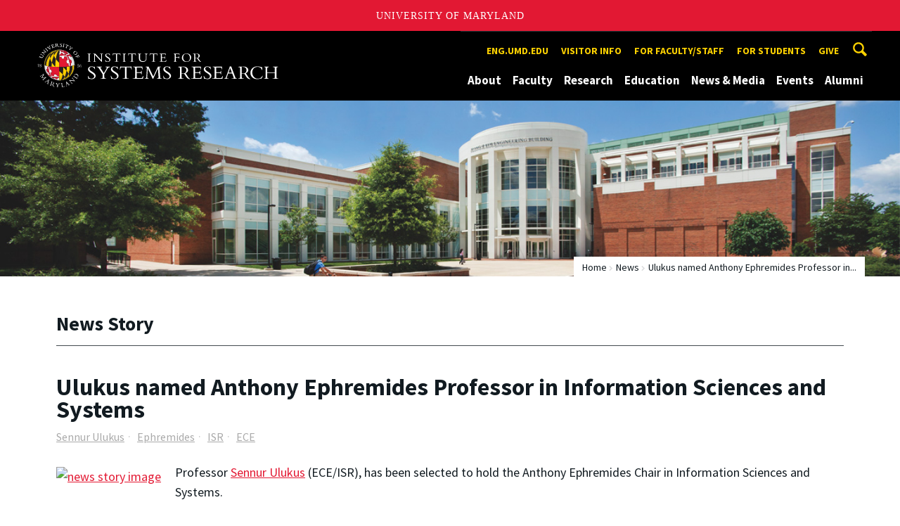

--- FILE ---
content_type: text/html; charset=utf-8
request_url: https://isr.umd.edu/news/story/ulukus-named-anthony-ephremides-professor-in-information-sciences-and-systems
body_size: 10812
content:
<!DOCTYPE html>
<html dir="ltr" lang="en">
<head>
  <meta http-equiv="Content-Type" content="text/html; charset=utf-8" />
<meta property="og:url" content="https://isr.umd.edu/news/story/ulukus-named-anthony-ephremides-professor-in-information-sciences-and-systems" />
<meta property="og:title" content="Ulukus named Anthony Ephremides Professor in Information Sciences and Systems" />
<meta property="og:description" content="The chaired professorship provides annual support for a faculty member in the field of Information Sciences and Systems in the Department of Electrical and Computer Engineering.&amp;nbsp;" />
<link rel="shortcut icon" href="https://isr.umd.edu/sites/isr.umd.edu/files/favicon_0.ico" type="image/vnd.microsoft.icon" />
<meta name="generator" content="Drupal 7 (http://drupal.org)" />
<link rel="canonical" href="https://isr.umd.edu/news/story/ulukus-named-anthony-ephremides-professor-in-information-sciences-and-systems" />
<link rel="shortlink" href="https://isr.umd.edu/news/story/ulukus-named-anthony-ephremides-professor-in-information-sciences-and-systems" />
<meta name="viewport" content="width=device-width, initial-scale=1.0" />
<meta http-equiv="x-ua-compatible" content="IE=edge" />
	<title>Ulukus named Anthony Ephremides Professor in Information Sciences and Systems | Institute for Systems Research</title>
  <link type="text/css" rel="stylesheet" href="https://isr.umd.edu/sites/isr.umd.edu/files/css/css_FFMDRYZ2nSV6HGDyDVpm9-yNY8H0IkhZ90k-a2N9jFE.css" media="all" />
<link type="text/css" rel="stylesheet" href="https://isr.umd.edu/sites/isr.umd.edu/files/css/css_-Y2zfPUpeZtlFsYi1luSPFRC74f9YANc5OH1KeCXWik.css" media="all" />
<link type="text/css" rel="stylesheet" href="https://isr.umd.edu/sites/isr.umd.edu/files/css/css_1P3ubZG0fvJf29j-SYnvtCNpxuf4-2I2ZSTUAEqMVKA.css" media="all" />
<link type="text/css" rel="stylesheet" href="https://isr.umd.edu/sites/isr.umd.edu/files/css/css_3JQ2xZ8paHIwbZh9pkMBB5JqCidI9DVNoMvJqIkHuI8.css" media="screen" />
<link type="text/css" rel="stylesheet" href="https://isr.umd.edu/sites/isr.umd.edu/files/css/css_Ktb0qcmYJlwtM4F6vkjWGbyXapXgA4HSTkrbZgqDNJE.css" media="print" />
<link type="text/css" rel="stylesheet" href="https://isr.umd.edu/sites/isr.umd.edu/files/css/css_vjXlXEmHC8y8yIMKU1oU_gcxbFmpHWBnf39JIQfGpfs.css" media="all" />
  <script type="text/javascript" src="https://isr.umd.edu/sites/isr.umd.edu/files/js/js_Pt6OpwTd6jcHLRIjrE-eSPLWMxWDkcyYrPTIrXDSON0.js"></script>
<script type="text/javascript" src="https://isr.umd.edu/sites/isr.umd.edu/files/js/js_6Y3SIIzkJS5S6qZmGTNwtRmhqYh7yv-hix49Ug4axb4.js"></script>
<script type="text/javascript" src="https://isr.umd.edu/sites/isr.umd.edu/files/js/js_-Q2sQtxBQw5WAUxkq5PliZgoBkCPDjvoYV-5eNF0sFI.js"></script>
<script type="text/javascript" src="https://www.googletagmanager.com/gtag/js?id=G-NEFYMML0SS"></script>
<script type="text/javascript">
<!--//--><![CDATA[//><!--
window.dataLayer = window.dataLayer || [];function gtag(){dataLayer.push(arguments)};gtag("js", new Date());gtag("set", "developer_id.dMDhkMT", true);gtag("config", "G-NEFYMML0SS", {"groups":"default","anonymize_ip":true});
//--><!]]>
</script>
<script type="text/javascript">
<!--//--><![CDATA[//><!--
jQuery.extend(Drupal.settings, {"basePath":"\/","pathPrefix":"","setHasJsCookie":0,"ajaxPageState":{"theme":"engrcenter_sub_isr","theme_token":"RasFsYw3DuGudfIuX8GkuOJ6uh2DGf8SPMnMJpvmnVw","js":{"https:\/\/umd-header.umd.edu\/build\/bundle.js?search=0\u0026search_domain=\u0026events=0\u0026news=0\u0026schools=0\u0026admissions=0\u0026support=0\u0026support_url=\u0026wrapper=1100\u0026sticky=0":1,"sites\/all\/themes\/engrdept\/assets\/js\/build\/main.js":1,"sites\/all\/themes\/engrdept\/assets\/js\/build\/site.min.js":1,"sites\/all\/themes\/engrdept\/assets\/js\/build\/umd-engr-alert.js":1,"sites\/all\/modules\/jquery_update\/replace\/jquery\/1.12\/jquery.min.js":1,"misc\/jquery-extend-3.4.0.js":1,"misc\/jquery-html-prefilter-3.5.0-backport.js":1,"misc\/jquery.once.js":1,"misc\/drupal.js":1,"sites\/all\/modules\/jquery_update\/js\/jquery_browser.js":1,"sites\/all\/modules\/admin_menu\/admin_devel\/admin_devel.js":1,"sites\/all\/modules\/entityreference\/js\/entityreference.js":1,"sites\/all\/modules\/google_cse\/google_cse.js":1,"sites\/all\/modules\/custom\/engrnews\/js\/jquery.colorbox-min.js":1,"sites\/all\/modules\/custom\/engrnews\/js\/news-colorbox.js":1,"sites\/all\/modules\/google_analytics\/googleanalytics.js":1,"https:\/\/www.googletagmanager.com\/gtag\/js?id=G-NEFYMML0SS":1,"0":1},"css":{"modules\/system\/system.base.css":1,"modules\/system\/system.menus.css":1,"modules\/system\/system.messages.css":1,"modules\/comment\/comment.css":1,"modules\/field\/theme\/field.css":1,"sites\/all\/modules\/google_cse\/google_cse.css":1,"modules\/node\/node.css":1,"modules\/search\/search.css":1,"sites\/all\/modules\/custom\/umd_faculty_directory\/css\/style.css":1,"modules\/user\/user.css":1,"sites\/all\/modules\/views\/css\/views.css":1,"sites\/all\/modules\/ckeditor\/css\/ckeditor.css":1,"sites\/all\/modules\/media\/modules\/media_wysiwyg\/css\/media_wysiwyg.base.css":1,"sites\/all\/modules\/ctools\/css\/ctools.css":1,"sites\/all\/modules\/custom\/engrnews\/css\/engrnews.css":1,"sites\/all\/modules\/custom\/engrnews\/css\/engr-related-news.css":1,"sites\/all\/modules\/custom\/engrnews\/css\/colorbox.css":1,"sites\/all\/themes\/engrdept\/assets\/components\/owl.carousel\/dist\/assets\/owl.carousel.min.css":1,"sites\/all\/themes\/engrdept\/assets\/components\/magnific-popup\/dist\/magnific-popup.css":1,"sites\/all\/themes\/engrdept\/assets\/components\/tablesaw\/dist\/bare\/tablesaw.bare.css":1,"sites\/all\/themes\/engrdept\/assets\/css\/vendor\/font-awesome.min.css":1,"sites\/all\/themes\/engrdept\/assets\/css\/styles-dept.css":1,"sites\/all\/themes\/engrdept\/assets\/postcss\/print\/print.css":1,"sites\/isr.umd.edu\/themes\/engrcenter_sub_isr\/css\/styles-isr.css":1}},"googleCSE":{"cx":"016646608448542012317:v9ozy9ae8wj","language":"","resultsWidth":600,"domain":"www.google.com","showWaterMark":1},"googleanalytics":{"account":["G-NEFYMML0SS"],"trackOutbound":1,"trackMailto":1,"trackDownload":1,"trackDownloadExtensions":"7z|aac|arc|arj|asf|asx|avi|bin|csv|doc(x|m)?|dot(x|m)?|exe|flv|gif|gz|gzip|hqx|jar|jpe?g|js|mp(2|3|4|e?g)|mov(ie)?|msi|msp|pdf|phps|png|ppt(x|m)?|pot(x|m)?|pps(x|m)?|ppam|sld(x|m)?|thmx|qtm?|ra(m|r)?|sea|sit|tar|tgz|torrent|txt|wav|wma|wmv|wpd|xls(x|m|b)?|xlt(x|m)|xlam|xml|z|zip"}});
//--><!]]>
</script>
</head>
<body class="html not-front not-logged-in no-sidebars page-news page-news-story page-news-story-ulukus-named-anthony-ephremides-professor-in-information-sciences-and-systems body-light interior" >
<div id="skip-link">
	<a href="#main-content" class="element-invisible element-focusable">Skip to main content</a>
</div>
<div style="display: none;" class="sprite"><svg xmlns="http://www.w3.org/2000/svg"><symbol id="calendar" viewBox="0 0 22 24"><title>Shape Copy 6</title><path d="M17.111 13.152H11v5.978h6.111v-5.978zM15.89 0v2.391H6.11V0H3.667v2.391H2.444C1.1 2.391 0 3.467 0 4.783v16.739c0 1.315 1.1 2.391 2.444 2.391h17.112c1.344 0 2.444-1.076 2.444-2.391V4.782c0-1.315-1.1-2.39-2.444-2.39h-1.223V0H15.89zm3.667 21.522H2.444V8.37h17.112v13.152z" fill="#000" fill-rule="evenodd"/></symbol><symbol id="chevron-down" viewBox="0 0 20 20"><path d="M4.516 7.548c.436-.446 1.043-.481 1.576 0L10 11.295l3.908-3.747c.533-.481 1.141-.446 1.574 0 .436.445.408 1.197 0 1.615-.406.418-4.695 4.502-4.695 4.502a1.095 1.095 0 0 1-1.576 0S4.924 9.581 4.516 9.163s-.436-1.17 0-1.615z"/></symbol><symbol id="chevron-left" viewBox="0 0 20 20"><path d="M12.452 4.516c.446.436.481 1.043 0 1.576L8.705 10l3.747 3.908c.481.533.446 1.141 0 1.574-.445.436-1.197.408-1.615 0-.418-.406-4.502-4.695-4.502-4.695a1.095 1.095 0 0 1 0-1.576s4.084-4.287 4.502-4.695 1.17-.436 1.615 0z"/></symbol><symbol id="chevron-right-resource" viewBox="0 0 6 10"><title>Shape Copy 18</title><path d="M1.135 0L0 1.135l3.73 3.73L0 8.595 1.135 9.73 6 4.865z" fill="#E31933" fill-rule="evenodd"/></symbol><symbol id="chevron-right" viewBox="0 0 20 20"><path d="M9.163 4.516c.418.408 4.502 4.695 4.502 4.695a1.095 1.095 0 0 1 0 1.576s-4.084 4.289-4.502 4.695c-.418.408-1.17.436-1.615 0-.446-.434-.481-1.041 0-1.574L11.295 10 7.548 6.092c-.481-.533-.446-1.141 0-1.576s1.197-.409 1.615 0z"/></symbol><symbol id="close" viewBox="0 0 24 24"><path d="M17.016 15.609L13.407 12l3.609-3.609-1.406-1.406-3.609 3.609-3.609-3.609-1.406 1.406L10.595 12l-3.609 3.609 1.406 1.406 3.609-3.609 3.609 3.609zM12 2.016c5.531 0 9.984 4.453 9.984 9.984S17.531 21.984 12 21.984 2.016 17.531 2.016 12 6.469 2.016 12 2.016z"/></symbol><symbol id="facebook" viewBox="0 0 19 32"><path d="M17.125.214v4.714h-2.804q-1.536 0-2.071.643T11.714 7.5v3.375h5.232l-.696 5.286h-4.536v13.554H6.25V16.161H1.696v-5.286H6.25V6.982q0-3.321 1.857-5.152T13.053 0q2.625 0 4.071.214z"/></symbol><symbol id="flickr" viewBox="0 0 20 20"><path d="M5 14c-2.188 0-3.96-1.789-3.96-4S2.812 6 5 6c2.187 0 3.96 1.789 3.96 4S7.187 14 5 14zM15 14c-2.188 0-3.96-1.789-3.96-4S12.812 6 15 6c2.187 0 3.96 1.789 3.96 4s-1.773 4-3.96 4z"/></symbol><symbol id="grid" viewBox="0 0 24 24"><title>Shape</title><path d="M0 10.759h10.682V0H0v10.759zM0 24h10.682V13.241H0V24zm13.318 0H24V13.241H13.318V24zm0-13.241H24V0H13.318v10.759z" fill="#E31933" fill-rule="evenodd"/></symbol><symbol id="home" viewBox="0 0 20 20"><path d="M18.672 11H17v6c0 .445-.194 1-1 1h-4v-6H8v6H4c-.806 0-1-.555-1-1v-6H1.328c-.598 0-.47-.324-.06-.748L9.292 2.22c.195-.202.451-.302.708-.312.257.01.513.109.708.312l8.023 8.031c.411.425.539.749-.059.749z"/></symbol><symbol id="instagram" viewBox="0 0 27 32"><path d="M18.286 16q0-1.893-1.339-3.232t-3.232-1.339-3.232 1.339T9.144 16t1.339 3.232 3.232 1.339 3.232-1.339T18.286 16zm2.464 0q0 2.929-2.054 4.982t-4.982 2.054-4.982-2.054T6.678 16t2.054-4.982 4.982-2.054 4.982 2.054T20.75 16zm1.929-7.321q0 .679-.482 1.161t-1.161.482-1.161-.482-.482-1.161.482-1.161 1.161-.482 1.161.482.482 1.161zM13.714 4.75l-1.366-.009q-1.241-.009-1.884 0t-1.723.054-1.839.179-1.277.33q-.893.357-1.571 1.036T3.018 7.911q-.196.518-.33 1.277t-.179 1.839-.054 1.723 0 1.884T2.464 16t-.009 1.366 0 1.884.054 1.723.179 1.839.33 1.277q.357.893 1.036 1.571t1.571 1.036q.518.196 1.277.33t1.839.179 1.723.054 1.884 0 1.366-.009 1.366.009 1.884 0 1.723-.054 1.839-.179 1.277-.33q.893-.357 1.571-1.036t1.036-1.571q.196-.518.33-1.277t.179-1.839.054-1.723 0-1.884T24.964 16t.009-1.366 0-1.884-.054-1.723-.179-1.839-.33-1.277q-.357-.893-1.036-1.571t-1.571-1.036q-.518-.196-1.277-.33t-1.839-.179-1.723-.054-1.884 0-1.366.009zM27.429 16q0 4.089-.089 5.661-.179 3.714-2.214 5.75t-5.75 2.214q-1.571.089-5.661.089t-5.661-.089q-3.714-.179-5.75-2.214T.09 21.661Q.001 20.09.001 16t.089-5.661q.179-3.714 2.214-5.75t5.75-2.214q1.571-.089 5.661-.089t5.661.089q3.714.179 5.75 2.214t2.214 5.75q.089 1.571.089 5.661z"/></symbol><symbol id="linkedin" viewBox="0 0 27 32"><path d="M6.232 11.161v17.696H.339V11.161h5.893zm.375-5.465Q6.625 7 5.705 7.875t-2.42.875h-.036q-1.464 0-2.357-.875t-.893-2.179q0-1.321.92-2.188t2.402-.866 2.375.866.911 2.188zm20.822 13.018v10.143h-5.875v-9.464q0-1.875-.723-2.938t-2.259-1.063q-1.125 0-1.884.616t-1.134 1.527q-.196.536-.196 1.446v9.875H9.483q.036-7.125.036-11.554t-.018-5.286l-.018-.857h5.875v2.571h-.036q.357-.571.732-1t1.009-.929 1.554-.777 2.045-.277q3.054 0 4.911 2.027t1.857 5.938z"/></symbol><symbol id="list" viewBox="0 0 31 24"><title>Shape</title><path d="M0 14.4h4.8V9.6H0v4.8zM0 24h4.8v-4.8H0V24zM0 4.8h4.8V0H0v4.8zm8 9.6h22.4V9.6H8v4.8zM8 24h22.4v-4.8H8V24zM8 0v4.8h22.4V0H8z" fill="#434A4F" fill-rule="evenodd"/></symbol><symbol id="minus" viewBox="0 0 20 20"><path d="M16 10c0 .553-.048 1-.601 1H4.601C4.049 11 4 10.553 4 10s.049-1 .601-1H15.4c.552 0 .6.447.6 1z"/></symbol><symbol id="next-month" viewBox="0 0 31 23"><title>next month copy</title><g stroke-width="2" stroke="#FFF" fill="none" fill-rule="evenodd" stroke-linecap="round"><path d="M15.927 2.143h18.092M28.07-5l7.257 7.193-7.258 7.193"/></g></symbol><symbol id="play" viewBox="0 0 24 24"><path d="M12 20.016c4.406 0 8.016-3.609 8.016-8.016S16.407 3.984 12 3.984 3.984 7.593 3.984 12 7.593 20.016 12 20.016zm0-18c5.531 0 9.984 4.453 9.984 9.984S17.531 21.984 12 21.984 2.016 17.531 2.016 12 6.469 2.016 12 2.016zM9.984 16.5v-9l6 4.5z"/></symbol><symbol id="plus" viewBox="0 0 20 20"><path d="M16 10c0 .553-.048 1-.601 1H11v4.399c0 .552-.447.601-1 .601s-1-.049-1-.601V11H4.601C4.049 11 4 10.553 4 10s.049-1 .601-1H9V4.601C9 4.048 9.447 4 10 4s1 .048 1 .601V9h4.399c.553 0 .601.447.601 1z"/></symbol><symbol id="prev-month" viewBox="0 0 31 23"><title>next month</title><g stroke-width="2" stroke="#FFF" fill="none" fill-rule="evenodd" stroke-linecap="round"><path d="M15 2.143H-3.093M2.857-5L-4.4 2.193l7.258 7.193"/></g></symbol><symbol id="search-blk" viewBox="0 0 20 20"><path d="M17.545 15.467l-3.779-3.779a6.15 6.15 0 0 0 .898-3.21c0-3.417-2.961-6.377-6.378-6.377S2.1 4.87 2.1 8.287c0 3.416 2.961 6.377 6.377 6.377a6.15 6.15 0 0 0 3.115-.844l3.799 3.801a.953.953 0 0 0 1.346 0l.943-.943c.371-.371.236-.84-.135-1.211zM4.004 8.287c0-2.366 1.917-4.283 4.282-4.283s4.474 2.107 4.474 4.474c0 2.365-1.918 4.283-4.283 4.283s-4.473-2.109-4.473-4.474z"/></symbol><symbol id="search" viewBox="0 0 20 20"><path fill="#FFD200" d="M17.545 15.467l-3.779-3.779a6.15 6.15 0 0 0 .898-3.21c0-3.417-2.961-6.377-6.378-6.377S2.1 4.87 2.1 8.287c0 3.416 2.961 6.377 6.377 6.377a6.15 6.15 0 0 0 3.115-.844l3.799 3.801a.953.953 0 0 0 1.346 0l.943-.943c.371-.371.236-.84-.135-1.211zM4.004 8.287c0-2.366 1.917-4.283 4.282-4.283s4.474 2.107 4.474 4.474c0 2.365-1.918 4.283-4.283 4.283s-4.473-2.109-4.473-4.474z"/></symbol><symbol id="twitter" viewBox="0 0 30 32"><path d="M28.929 7.286q-1.196 1.75-2.893 2.982.018.25.018.75 0 2.321-.679 4.634t-2.063 4.437-3.295 3.759-4.607 2.607-5.768.973q-4.839 0-8.857-2.589.625.071 1.393.071 4.018 0 7.161-2.464-1.875-.036-3.357-1.152t-2.036-2.848q.589.089 1.089.089.768 0 1.518-.196-2-.411-3.313-1.991t-1.313-3.67v-.071q1.214.679 2.607.732-1.179-.786-1.875-2.054t-.696-2.75q0-1.571.786-2.911Q4.91 8.285 8.008 9.883t6.634 1.777q-.143-.679-.143-1.321 0-2.393 1.688-4.08t4.08-1.688q2.5 0 4.214 1.821 1.946-.375 3.661-1.393-.661 2.054-2.536 3.179 1.661-.179 3.321-.893z"/></symbol><symbol id="undo" viewBox="0 0 32 32"><path d="M23.808 32c3.554-6.439 4.153-16.26-9.808-15.932V24L2 12 14 0v7.762C30.718 7.326 32.58 22.519 23.808 32z"/></symbol><symbol id="youtube" viewBox="0 0 20 20"><path d="M10 2.3C.172 2.3 0 3.174 0 10s.172 7.7 10 7.7 10-.874 10-7.7-.172-7.7-10-7.7zm3.205 8.034l-4.49 2.096c-.393.182-.715-.022-.715-.456V8.026c0-.433.322-.638.715-.456l4.49 2.096c.393.184.393.484 0 .668z"/></symbol><symbol id="zz-grid" viewBox="0 0 32 32"><path d="M8 15h7V8H8v7zm9-7v7h7V8h-7zm0 16h7v-7h-7v7zm-9 0h7v-7H8v7z"/></symbol><symbol id="zz-list" viewBox="0 0 24 28"><path d="M24 21v2c0 .547-.453 1-1 1H1c-.547 0-1-.453-1-1v-2c0-.547.453-1 1-1h22c.547 0 1 .453 1 1zm0-8v2c0 .547-.453 1-1 1H1c-.547 0-1-.453-1-1v-2c0-.547.453-1 1-1h22c.547 0 1 .453 1 1zm0-8v2c0 .547-.453 1-1 1H1c-.547 0-1-.453-1-1V5c0-.547.453-1 1-1h22c.547 0 1 .453 1 1z"/></symbol></svg>
</div><header class="site__header site-header--dark">
  <div class="scarf">
	  <a href="/" class="site__logo">A. James Clark School of Engineering, University of Maryland</a>
    <button aria-hidden="true" class="drawer__trigger"><span class="visible-for-screen-readers">Mobile Navigation Trigger</span></button>
    <div class="site-search__trigger">
      <div class="vertically-center">
        <svg class="symbol symbol-search">
          <use xlink:href="#search"></use>
        </svg>
      </div>
    </div>
    <form class="site-search__details" method="get" action="/search/node">
      <label for="site-search__text" class="visible-for-screen-readers">Search this site for:</label>
      <input placeholder="Search by keyword…" type="text" name="keys" id="site-search__text" class="site-search__text">
      <input type="submit" value="go" aria-label="Query search" class="site-search__submit">
    </form>
    <div class="drawer">
      <nav class="silk-nav">
        <div class="silk-nav__controls"><a href="/" class="silk-nav__trigger silk-nav__trigger--home">
            <svg class="symbol symbol-home">
              <use xlink:href="#home"></use>
            </svg><span>Home</span></a>
          <button class="silk-nav__trigger silk-nav__trigger--revert">
            <svg class="symbol symbol-undo">
              <use xlink:href="#undo"></use>
            </svg><span>Main Menu</span>
          </button>
          <button class="silk-nav__trigger silk-nav__trigger--reverse">
            <svg class="symbol symbol-chevron-left">
              <use xlink:href="#chevron-left"></use>
            </svg>
            <span class="visible-for-screen-readers">Mobile Navigation Trigger Reverse</span>
          </button>
        </div>
        <div class="nav nav-utility">
          
<ul>
<li class="first leaf">
<a href="https://eng.umd.edu" title="">eng.umd.edu</a></li>
<li class="leaf">
<a href="/about/visitor-information" title="">Visitor info</a></li>
<li class="expanded">
<a href="/resources/faculty-staff" title="">For faculty/staff</a>
<ul>
<li class="first last leaf">
<a href="/resources/faculty-staff/room-reservations" title="">Reserve a room</a></li>
</ul>
</li>
<li class="leaf">
<a href="/education/general-information-students" title="">For students</a></li>
<li class="last leaf">
<a href="/give" title="">Give</a></li>
</ul>
        </div>
        <div class="nav nav-main">
	        
<ul>
<li class="first expanded">
<a href="/about" title="About">About</a>
<ul>
<li class="first leaf">
<a href="/about/directors-welcome">Director&#039;s Welcome</a></li>
<li class="leaf">
<a href="/about">Intro to ISR</a></li>
<li class="leaf">
<a href="/about/history">ISR History</a></li>
<li class="leaf">
<a href="/about/centers-labs">Centers &amp; Labs</a></li>
<li class="leaf">
<a href="/about/research-impact">Impact of ISR Research</a></li>
<li class="leaf">
<a href="/about/contact">Contact ISR</a></li>
<li class="last expanded">
<a href="/about/visitor-information">Visitor Information</a>
<ul>
<li class="first leaf">
<a href="/about/visitor-information/driving-directions">Driving Directions</a></li>
<li class="leaf">
<a href="/about/visitor-information/directions-from-airports">Directions From Local Airports</a></li>
<li class="last leaf">
<a href="/about/visitor-information/metro-directions">Taking the Metro to ISR</a></li>
</ul>
</li>
</ul>
</li>
<li class="expanded">
<a href="https://isr.umd.edu/clark/facultydir?drfilter=1" title="">Faculty</a>
<ul>
<li class="first leaf">
<a href="https://isr.umd.edu/clark/facultydir?drfilter=1" title="Faculty directory">Directory</a></li>
<li class="leaf">
<a href="/faculty/fellows-awards-honors" title="ISR faculty fellows, awards and honors">Fellows, Awards &amp; Honors</a></li>
<li class="leaf">
<a href="/faculty/books-software" title="ISR faculty books and software">Books &amp; Software</a></li>
<li class="leaf">
<a href="/faculty/patents">Patents</a></li>
<li class="leaf">
<a href="/faculty/research-posters">Research Posters</a></li>
<li class="leaf">
<a href="/faculty/videos">Faculty Videos</a></li>
<li class="last leaf">
<a href="https://isr.umd.edu/faculty/Roger_Brockett" title="">Roger Brockett, 1938-2023</a></li>
</ul>
</li>
<li class="expanded">
<a href="/research">Research</a>
<ul>
<li class="first leaf">
<a href="/research/artificial-intelligence-machine-learning-reinforcement-learning-computer-vision">AI, ML, RL, CV</a></li>
<li class="leaf">
<a href="/research/communications-networks">Communications &amp; Networks</a></li>
<li class="leaf">
<a href="/research/control-optimization-and-modeling">Control, Optimization, Modeling</a></li>
<li class="leaf">
<a href="/research/energy-systems">Energy Systems</a></li>
<li class="leaf">
<a href="/research/micro-nanosystems">Micro &amp; Nanosystems</a></li>
<li class="leaf">
<a href="/research/neuroscience-and-computational-biology">Neuroscience, Computational Biology</a></li>
<li class="leaf">
<a href="/research/operations-research-manufacturing">Operations Research, Decision Making</a></li>
<li class="leaf">
<a href="/research/robotics-and-autonomy">Robotics &amp; Autonomy</a></li>
<li class="leaf">
<a href="/research/security">Security</a></li>
<li class="leaf">
<a href="/research/systems-engineering-engineering-design">Systems Engineering; Design</a></li>
<li class="last leaf">
<a href="/research-funding" title="">Funded projects</a></li>
</ul>
</li>
<li class="expanded">
<a href="/education">Education</a>
<ul>
<li class="first collapsed">
<a href="/education/systems-engineering-graduate-programs">Systems Engineering Grad Programs</a></li>
<li class="leaf">
<a href="/education/msse-degree">The Master of Science in Systems Engineering Degree</a></li>
<li class="leaf">
<a href="/education/systems-engineering-undergraduate">Systems Engineering Undergrad</a></li>
<li class="leaf">
<a href="/education/robotics-graduate-programs">Robotics Grad Programs</a></li>
<li class="leaf">
<a href="/embedded-systems-master-engineering-and-certificate">Embedded Systems Grad Programs</a></li>
<li class="leaf">
<a href="/education/postdoctoral-research-opportunities">Postdoctorate</a></li>
<li class="last leaf">
<a href="/education/professional-development">Professional Development</a></li>
</ul>
</li>
<li class="expanded">
<a href="/news/home" title="">News &amp; Media</a>
<ul>
<li class="first leaf">
<a href="https://isr.umd.edu/news/home" title="">News Center</a></li>
<li class="leaf">
<a href="/news/reporters">For Reporters</a></li>
<li class="leaf">
<a href="https://isr.umd.edu/releases" title="">Press Releases</a></li>
<li class="leaf">
<a href="/news/newsletter">Newsletter</a></li>
<li class="leaf">
<a href="/news/official-reports">Reports and Histories</a></li>
<li class="last leaf">
<a href="/news/technical-reports">Technical Reports</a></li>
</ul>
</li>
<li class="expanded">
<a href="/events" title="">Events</a>
<ul>
<li class="first leaf">
<a href="https://isr.umd.edu/events" title="">Calendar</a></li>
<li class="leaf">
<a href="/events/advanced-networks-colloquia">Advanced Networks Colloquia</a></li>
<li class="leaf">
<a href="https://ece.umd.edu/seminars/ccsp/" title="">CCSP Seminars</a></li>
<li class="leaf">
<a href="/events/control-dynamical-systems-invited-lectures">CDS Invited Lectures</a></li>
<li class="leaf">
<a href="/events/distinguished-lecturers">Distinguished Lecturers</a></li>
<li class="leaf">
<a href="/events/intelligent-automation-inc-colloquia">IAI Colloquia</a></li>
<li class="leaf">
<a href="/events/isr-special-seminars">ISR Special Seminars</a></li>
<li class="leaf">
<a href="/events/model-based-systems-engineering-colloquia" title="This series is a continuation of the former MBSE Colloquia. The name changed in 2023 to reflect advances in the field.">i-COMPASSE Colloquia</a></li>
<li class="leaf">
<a href="/events/microsystems-seminars">Microsystems Seminars</a></li>
<li class="leaf">
<a href="https://robotics.umd.edu/events/prior-robotics-seminars" title="">Robotics Seminars</a></li>
<li class="last leaf">
<a href="https://www.youtube.com/user/ISRUMD" title="">Seminar Videos</a></li>
</ul>
</li>
<li class="last leaf">
<a href="/welcome-alumni">Alumni</a></li>
</ul>
        </div>
      </nav>
      <div class="nav--mobile-only">
        <div class="nav nav-utility nav-utility--mobile">
          
<ul>
<li class="first leaf">
<a href="https://eng.umd.edu" title="">eng.umd.edu</a></li>
<li class="leaf">
<a href="/about/visitor-information" title="">Visitor info</a></li>
<li class="expanded">
<a href="/resources/faculty-staff" title="">For faculty/staff</a>
<ul>
<li class="first last leaf">
<a href="/resources/faculty-staff/room-reservations" title="">Reserve a room</a></li>
</ul>
</li>
<li class="leaf">
<a href="/education/general-information-students" title="">For students</a></li>
<li class="last leaf">
<a href="/give" title="">Give</a></li>
</ul>
        </div>
        <div class="nav quick-nav">
          
<ul>
<li class="first leaf">
<a href="/clark/facultydir?drfilter=1" title="">Faculty Directory</a></li>
<li class="leaf">
<a href="/news/reporters" title="Reporters get information here">Media</a></li>
<li class="leaf">
<a href="/resources" title="">Resources</a></li>
<li class="last leaf">
<a href="http://clarknet.eng.umd.edu/" title="">ClarkNet</a></li>
</ul>
        </div>
        <div class="nav-social">
          <ul>
            <li><a href="https://www.facebook.com/clarkschool" target="_blank"><i class="fa fa-facebook"></i><em class="visible-for-screen-readers">Facebook</em></a></li>
            <li><a href="https://twitter.com/ClarkSchool" target="_blank"><i class="fa fa-twitter"></i><em class="visible-for-screen-readers">Twitter</em></a></li>
            <li><a href="https://www.youtube.com/user/umd" target="_blank"><i class="fa fa-youtube"></i><em class="visible-for-screen-readers">Youtube</em></a></li>
            <li><a href="https://www.linkedin.com/edu/school?id=42980" target="_blank"><i class="fa fa-linkedin"></i><em class="visible-for-screen-readers">Linkedin</em></a></li>
          </ul>
        </div>
      </div>
    </div>
  </div>
</header>

	<section style="background: url('/sites/isr.umd.edu/themes/engrcenter_sub_isr/images/internal-bg-isr-1.jpg') center center / cover no-repeat" class="hero hero--xshort"></section>

<main>
	<a id="main-content"></a>
    <div class="tabs"></div>    	  
<section class="news-header-wrap page-header">
	<div class="news--header">
          <div class="compartment">
		  <div class="nav nav-breadcrumbs">
			<ul class='breadcrumb'><li><a href="/">Home</a></li><li><a href="/news/home">News</a></li><li>Ulukus named Anthony Ephremides Professor in...</li></ul>			</div>
            <div class="news--tagline">
              <h1 class="section-title page-title">News Story</h1>
           </div>
        </div>
    </div>
</section>
	<div class="compartment">
	   <div id="newsstory">
	           <h1 class="page-title">Ulukus named Anthony Ephremides Professor in Information Sciences and Systems</h1>

		<ul class="news-tags"><li><a class="umdengrnews-tag" href="/news/home?tag=sennur+ulukus">Sennur Ulukus</a></li><li><a class="umdengrnews-tag" href="/news/home?tag=ephremides">Ephremides</a></li><li><a class="umdengrnews-tag" href="/news/home?tag=isr">ISR</a></li><li><a class="umdengrnews-tag" href="/news/home?tag=ece">ECE</a></li></ul>			<figure class="inline-img inline-img--left">
				<img src="https://mnemosyne.umd.edu/tomcat/newsengine/articleImg/article11273.large.jpg" alt="news story image">
				<p class="caption-text"></p>
			</figure>
		<p>Professor <a href="http://ece.umd.edu/faculty/ulukus">Sennur Ulukus</a> (ECE/ISR), has been selected to hold the Anthony Ephremides Chair in Information Sciences and Systems.</p>
<p>Prof. Ulukus received her Ph.D. degree in Electrical and Computer Engineering from the Wireless Information Network Laboratory (WINLAB) at Rutgers University, and B.S. and M.S. degrees in Electrical and Electronics Engineering from Bilkent University. Her research interests are in wireless communications, information theory, signal processing, and networks, with recent focus on private information retrieval, timely status updates over networks, energy harvesting communications, information theoretic physical layer security, and wireless energy and information transfer.</p>
<p>Prof. Ulukus is a fellow of the IEEE, and a Distinguished Scholar-Teacher of the University of Maryland. &nbsp;She received the 2003 IEEE Marconi Prize Paper Award in Wireless Communications, a 2005 NSF CAREER Award, the 2010-2011 ISR Outstanding Systems Engineering Faculty Award, and the 2012 ECE George Corcoran Education Award. &nbsp;She is Distinguished Lecturer of the IEEE Information Theory Society for 2018-2019.</p>
<p>Of her nomination, Prof. Ulukus says, &ldquo;I am honored to be selected to hold this Chair. I am especially honored to hold a Chair in the name of Professor Ephremides, who has made tremendous contributions to information sciences and systems over the past 45+ years.&rdquo;</p>
<p>In 2007, <a href="http://ece.umd.edu/faculty/ephremides">Anthony Ephremides</a>, Cynthia Kim Professor in Information Technology, and his wife, Jane, established a Fund in the A. James Clark School of Engineering for the creation of the Anthony Ephremides Chair in Information Sciences and Systems. The chaired professorship provides annual support for a faculty member in the field of Information Sciences and Systems in the Department of Electrical and Computer Engineering. The award to Prof. Ulukus of this Chaired appointment makes her the inaugural holder of this Chaired position.&nbsp;</p>			
	<p><span class="published-text">Published April 17, 2018</span></p>

<div class="story-nav">
<div class="story-prev"><a href="maryland-researchers-develop-computational-approach-to-understanding-brain-dynamics" aria-label="link to previous story"><i class="fa fa-chevron-left"></i></a></div><div class="story-next"><a href="umd-celebrates-invention-of-year-winners-ventures-and-partnerships-at-innovate-maryland" aria-label="link to next story"><i class="fa fa-chevron-right"></i></a></div></div>		
	
		   	
        <div id="related-news">
            <h2 class="section-title">Related Stories</h2>
            <div class="blocks-more-links"><a href="/news/home">Browse All News</a></div>
            <div class="home-event-carousel clear">
						     <a href="/news/story/ulukus-named-ece-associate-chair-for-graduate-studies">
                  <div class="block block--media" style="background-image: url(&quot;https://mnemosyne.umd.edu/tomcat/newsengine/articleImg/article11482.large.jpg&quot;);">
                    <div class="block-content">
                      <p class="block--cat"><span>Stories</span> / <span class="date">July 11, 2018</span></p>
                      <h4 class="block-title">Ulukus Named ECE Associate Chair for Graduate Studies</h4>
                    </div><img src="https://mnemosyne.umd.edu/tomcat/newsengine/articleImg/article11482.large.jpg" alt="news story image">
                </div></a>
						     <a href="/news/story/alumnus-omur-ozel-joins-george-washington-university-as-tenuretrack-faculty">
                  <div class="block block--media" style="background-image: url(&quot;https://mnemosyne.umd.edu/tomcat/newsengine/articleImg/article11591.large.jpg&quot;);">
                    <div class="block-content">
                      <p class="block--cat"><span>Stories</span> / <span class="date">August 30, 2018</span></p>
                      <h4 class="block-title">Alumnus Omur Ozel joins George Washington University as...</h4>
                    </div><img src="https://mnemosyne.umd.edu/tomcat/newsengine/articleImg/article11591.large.jpg" alt="news story image">
                </div></a>
						     <a href="/news/story/ece-inducts-three-new-distinguished-alumni">
                  <div class="block block--media" style="background-image: url(&quot;https://mnemosyne.umd.edu/tomcat/newsengine/articleImg/article11438.large.jpg&quot;);">
                    <div class="block-content">
                      <p class="block--cat"><span>Stories</span> / <span class="date">June 14, 2018</span></p>
                      <h4 class="block-title">ECE Inducts Three New Distinguished Alumni</h4>
                    </div><img src="https://mnemosyne.umd.edu/tomcat/newsengine/articleImg/article11438.large.jpg" alt="news story image">
                </div></a>
						     <a href="/news/story/alumnus-ravi-tandon-receives-2018-keysight-early-career-professor-award">
                  <div class="block block--media" style="background-image: url(&quot;https://mnemosyne.umd.edu/tomcat/newsengine/articleImg/article11341.large.jpg&quot;);">
                    <div class="block-content">
                      <p class="block--cat"><span>Stories</span> / <span class="date">May 10, 2018</span></p>
                      <h4 class="block-title">Alumnus Ravi Tandon Receives 2018 Keysight Early Career...</h4>
                    </div><img src="https://mnemosyne.umd.edu/tomcat/newsengine/articleImg/article11341.large.jpg" alt="news story image">
                </div></a>
						     <a href="/news/story/nsf-funds-novel-research-to-create-scalable-wireless-networking-averting-usage-crisis">
                  <div class="block block--media" style="background-image: url(&quot;https://mnemosyne.umd.edu/tomcat/newsengine/articleImg/article9239.large.jpg&quot;);">
                    <div class="block-content">
                      <p class="block--cat"><span>Stories</span> / <span class="date">September 4, 2015</span></p>
                      <h4 class="block-title">NSF Funds Novel Research to Create Scalable Wireless...</h4>
                    </div><img src="https://mnemosyne.umd.edu/tomcat/newsengine/articleImg/article9239.large.jpg" alt="news story image">
                </div></a>
						     <a href="/news/story/ephremides-named--distinguished-university-professor">
                  <div class="block block--media" style="background-image: url(&quot;https://mnemosyne.umd.edu/tomcat/newsengine/articleImg/article6572.large.jpg&quot;);">
                    <div class="block-content">
                      <p class="block--cat"><span>Stories</span> / <span class="date">June 14, 2012</span></p>
                      <h4 class="block-title">Ephremides Named  Distinguished University Professor</h4>
                    </div><img src="https://mnemosyne.umd.edu/tomcat/newsengine/articleImg/article6572.large.jpg" alt="news story image">
                </div></a>
						     <a href="/news/story/alumni-profile-yijie-han">
                  <div class="block block--media" style="background-image: url(&quot;https://mnemosyne.umd.edu/tomcat/newsengine/articleImg/article14576.large.jpg&quot;);">
                    <div class="block-content">
                      <p class="block--cat"><span>Stories</span> / <span class="date">December 7, 2021</span></p>
                      <h4 class="block-title">Alumni Profile: Yijie Han</h4>
                    </div><img src="https://mnemosyne.umd.edu/tomcat/newsengine/articleImg/article14576.large.jpg" alt="news story image">
                </div></a>
						     <a href="/news/story/professor-espywilson-named-ieee-fellow">
                  <div class="block block--media" style="background-image: url(&quot;https://mnemosyne.umd.edu/tomcat/newsengine/articleImg/article14560.large.jpg&quot;);">
                    <div class="block-content">
                      <p class="block--cat"><span>Stories</span> / <span class="date">December 3, 2021</span></p>
                      <h4 class="block-title">Professor Espy-Wilson Named IEEE Fellow</h4>
                    </div><img src="https://mnemosyne.umd.edu/tomcat/newsengine/articleImg/article14560.large.jpg" alt="news story image">
                </div></a>
						     <a href="/news/story/min-wu-elected-president-of-ieee-signal-processing-society">
                  <div class="block block--media" style="background-image: url(&quot;https://mnemosyne.umd.edu/tomcat/newsengine/articleImg/article14409.large.jpg&quot;);">
                    <div class="block-content">
                      <p class="block--cat"><span>Stories</span> / <span class="date">October 14, 2021</span></p>
                      <h4 class="block-title">Min Wu Elected President of IEEE Signal Processing Society</h4>
                    </div><img src="https://mnemosyne.umd.edu/tomcat/newsengine/articleImg/article14409.large.jpg" alt="news story image">
                </div></a>
						     <a href="/news/story/three-ece-professors-ranked-top-scientists-in-the-world-by-guide2research">
                  <div class="block block--media" style="background-image: url(&quot;https://mnemosyne.umd.edu/tomcat/newsengine/articleImg/article14053.large.png&quot;);">
                    <div class="block-content">
                      <p class="block--cat"><span>Stories</span> / <span class="date">May 28, 2021</span></p>
                      <h4 class="block-title">Three ECE Professors Ranked Top Scientists in the World by...</h4>
                    </div><img src="https://mnemosyne.umd.edu/tomcat/newsengine/articleImg/article14053.large.png" alt="news story image">
                </div></a>
			              
            </div>
        </div>
		
	</div>
</div>




</main>

<footer class="site__footer">
  <div class="lace">
    <div class="grid grid--20">
      <div class="col-large-9 col-wooser-9">
        <nav class="nav nav-footer">
          
<ul>
<li class="first leaf">
<a href="/clark/facultydir?drfilter=1" title="">Faculty Directory</a></li>
<li class="leaf">
<a href="/news/reporters" title="Reporters get information here">Media</a></li>
<li class="leaf">
<a href="/resources" title="">Resources</a></li>
<li class="last leaf">
<a href="http://clarknet.eng.umd.edu/" title="">ClarkNet</a></li>
</ul>
        </nav>
      </div>
      <div class="col-large-3 col-wooser-3">
        <nav class="nav nav-social">
          <ul>
            <!--<li><a href="https://www.facebook.com/ISRUMD" target="_blank"><i class="fa fa-facebook"></i><em class="visible-for-screen-readers">Facebook</em></a></li>-->
              <li><a href="https://twitter.com/ISR_UMD" target="_blank"><i class="fa fa-twitter"></i><em class="visible-for-screen-readers">Twitter</em></a></li>
              <li><a href="https://www.youtube.com/user/ISRUMD" target="_blank"><i class="fa fa-youtube-play"></i><em class="visible-for-screen-readers">Youtube</em></a></li>
              <!--<li><a href="https://www.linkedin.com/company/center-for-advanced-life-cycle-engineering/" target="_blank"><i class="fa fa-linkedin"></i><em class="visible-for-screen-readers">Linkedin</em></a></li>-->
          </ul>
        </nav>
      </div>
    </div>
  </div>
  <div class="lace umd-footer">
    <div class="grid grid--20">
      <div class="col-mini-1 col-small-6">
	      <nav class="inline-list nav-legal">
          
<ul>
<li class="first leaf">
<a href="https://umd.edu/privacy-notice" title="">Privacy Policy</a></li>
<li class="leaf">
<a href="https://umd.edu/web-accessibility" title="">Accessibility</a></li>
<li class="last leaf">
<a href="https://umd.edu" title="">umd.edu</a></li>
</ul>
	      </nav>
      </div>
      <div class="col-mini-1 col-small-6 text-right"><small>&copy; 2026 University of Maryland</small></div>
    </div>
  </div>
</footer>
<script type="text/javascript" src="https://umd-header.umd.edu/build/bundle.js?search=0&amp;search_domain=&amp;events=0&amp;news=0&amp;schools=0&amp;admissions=0&amp;support=0&amp;support_url=&amp;wrapper=1100&amp;sticky=0"></script>
<script type="text/javascript" src="https://isr.umd.edu/sites/isr.umd.edu/files/js/js_6nnAs267rRluTJMMTtxPnIwILjoZAhXsheSvW3nEjqg.js"></script>
</body>
</html>


--- FILE ---
content_type: text/css
request_url: https://isr.umd.edu/sites/isr.umd.edu/files/css/css_vjXlXEmHC8y8yIMKU1oU_gcxbFmpHWBnf39JIQfGpfs.css
body_size: 1229
content:
.site__logo{background:url(/sites/isr.umd.edu/themes/engrcenter_sub_isr/images/logo-isr-v1.svg) no-repeat 0 50%;}.site__logo{max-width:14.7778em;}@media (min-width:800px){.site__logo{max-width:18.7778em;}}@media (min-width:1200px){.site__logo{max-width:20.2222em;}}#faculty_dir_content .h4 a{text-decoration:none;}div#faculty_dir_content{margin:0em 0 2em 0;}#faculty_layout_table .compartment{padding-left:0em;padding-right:0em;}.faculty-header-wrap{background-color:#fff;color:#121B21;position:relative;}@media (min-width:800px){.hero--full .hero--content{bottom:50vh;}}@media (min-width:1400px){.hero--full .hero--content{bottom:50vh;}}@media (min-width:800px){.hero-slideshow-carousel{height:-webkit-calc(100vh - 365px);height:calc(100vh - 365px);}}#research-sm{height:12.78em;}.research-carousel-sm{position:relative;border-top:10px solid #e31933;}.research-carousel-sm--wrap{height:12.78em;}.research-carousel-sm .slide{height:12.229em;position:relative;overflow:hidden;}.research-carousel-sm .slide:after{content:'';position:absolute;top:0;left:0;width:100%;height:100%;background:rgba(0,0,0,0.2);z-index:1;-webkit-transition:0.2s;transition:0.2s;}.research-carousel-sm .slide:hover:after{background:rgba(0,0,0,0.5);}.research-carousel-sm .slide .slide-info{position:absolute;bottom:40px;width:100%;color:#fff;text-align:left;z-index:10;padding-left:20px;}.research-carousel-sm .slide .slide-info h3{margin:0;font-size:1.1111111111111112em;}.research-carousel-sm .disabled{display:none;}.view-patents .view-filters .form-type-select,.view-research-awards .view-filters .form-type-select,.view-research-posters .view-filters .form-type-select{position:relative;}.view-patents .view-filters .form-submit,.view-research-awards .view-filters .form-submit,.view-research-posters .view-filters .form-submit{margin-top:0;color:#121B21;background:#FFD200;padding:.5em 1.5em;font-weight:700;border:2px solid #FFD200;width:100%;margin-bottom:.5555555555555556em;}.view-patents .view-filters .views-submit-button,.view-research-awards .view-filters .views-submit-button,.view-research-posters .view-filters .views-submit-button{margin-top:1.6em;background:none;}.view-patents .view-filters .form-type-select:after,.view-research-awards .view-filters .form-type-select:after,.view-research-posters .view-filters .form-type-select:after{content:"";display:block;position:absolute;top:0;right:0;height:100%;width:2.7777777777777777em;background:url(/sites/all/themes/engrdept/assets/icons/chevron-down.svg) no-repeat #FFD200 center center;color:#434A4F;-webkit-transition:background .2s;transition:background .2s;pointer-events:none;}.view-patents table caption,.view-research-awards table caption,.view-research-posters table caption{font-size:1.5555555555555556em;line-height:1.1428571428571428;text-align:left;font-weight:bold;margin:1em 0;}.view .view-grouping-header{font-size:1.5555555555555556em;line-height:1.1428571428571428;text-align:left;font-weight:bold;}.view-patents table th,.view-research-awards table th,.view-research-posters table th{white-space:nowrap;}.search-news-form .views-widget-filter-field_year_value,.search-news-form .views-widget-filter-field_research_areas_tid_1{width:70%;}@media (min-width:800px){.search-news-form .views-widget-filter-field_year_value,.search-news-form .views-widget-filter-field_research_areas_tid_1{width:33%;}.view-research-awards .tablesaw thead tr:first-child th{width:50%;}.view-research-posters .tablesaw thead tr:first-child th,.view-patents .views-field-title{width:43%;}}.button--patents{margin:1.2222222222222223em 0;width:88px;}.button--patents-dipn{margin:0 0 1.2222222222222223em 0;width:88px;}.file-icon{display:inline-block;}.grey-line{border-bottom:1px solid #ccc;}.news-header-wrap{position:relative;}.news--header{padding-top:20px;}.news-header-wrap .compartment{position:relative;}@media (min-width:1000px){.news--header .nav-breadcrumbs{display:block;margin-bottom:1.1111111111111112em;position:absolute;top:-48px;right:0;}}.poster-file-icon{max-width:24px;display:inline-block;margin-right:6px;vertical-align:text-bottom;}


--- FILE ---
content_type: text/javascript
request_url: https://isr.umd.edu/sites/isr.umd.edu/files/js/js_6nnAs267rRluTJMMTtxPnIwILjoZAhXsheSvW3nEjqg.js
body_size: 69961
content:
// Vendor
/*
 * classList.js: Cross-browser full element.classList implementation.
 * 1.1.20150312
 *
 * By Eli Grey, http://eligrey.com
 * License: Dedicated to the public domain.
 *   See https://github.com/eligrey/classList.js/blob/master/LICENSE.md
 */

/*global self, document, DOMException */

/*! @source http://purl.eligrey.com/github/classList.js/blob/master/classList.js */

if ("document" in self) {

// Full polyfill for browsers with no classList support
// Including IE < Edge missing SVGElement.classList
if (!("classList" in document.createElement("_"))
  || document.createElementNS && !("classlist" in document.createElementNS("http://www.w3.org/2000/svg","g"))) {

(function (view) {

"use strict";

if (!('Element' in view)) return;

var
    classListProp = "classList"
  , protoProp = "prototype"
  , elemCtrProto = view.Element[protoProp]
  , objCtr = Object
  , strTrim = String[protoProp].trim || function () {
    return this.replace(/^\s+|\s+$/g, "");
  }
  , arrIndexOf = Array[protoProp].indexOf || function (item) {
    var
        i = 0
      , len = this.length
    ;
    for (; i < len; i++) {
      if (i in this && this[i] === item) {
        return i;
      }
    }
    return -1;
  }
  // Vendors: please allow content code to instantiate DOMExceptions
  , DOMEx = function (type, message) {
    this.name = type;
    this.code = DOMException[type];
    this.message = message;
  }
  , checkTokenAndGetIndex = function (classList, token) {
    if (token === "") {
      throw new DOMEx(
          "SYNTAX_ERR"
        , "An invalid or illegal string was specified"
      );
    }
    if (/\s/.test(token)) {
      throw new DOMEx(
          "INVALID_CHARACTER_ERR"
        , "String contains an invalid character"
      );
    }
    return arrIndexOf.call(classList, token);
  }
  , ClassList = function (elem) {
    var
        trimmedClasses = strTrim.call(elem.getAttribute("class") || "")
      , classes = trimmedClasses ? trimmedClasses.split(/\s+/) : []
      , i = 0
      , len = classes.length
    ;
    for (; i < len; i++) {
      this.push(classes[i]);
    }
    this._updateClassName = function () {
      elem.setAttribute("class", this.toString());
    };
  }
  , classListProto = ClassList[protoProp] = []
  , classListGetter = function () {
    return new ClassList(this);
  }
;
// Most DOMException implementations don't allow calling DOMException's toString()
// on non-DOMExceptions. Error's toString() is sufficient here.
DOMEx[protoProp] = Error[protoProp];
classListProto.item = function (i) {
  return this[i] || null;
};
classListProto.contains = function (token) {
  token += "";
  return checkTokenAndGetIndex(this, token) !== -1;
};
classListProto.add = function () {
  var
      tokens = arguments
    , i = 0
    , l = tokens.length
    , token
    , updated = false
  ;
  do {
    token = tokens[i] + "";
    if (checkTokenAndGetIndex(this, token) === -1) {
      this.push(token);
      updated = true;
    }
  }
  while (++i < l);

  if (updated) {
    this._updateClassName();
  }
};
classListProto.remove = function () {
  var
      tokens = arguments
    , i = 0
    , l = tokens.length
    , token
    , updated = false
    , index
  ;
  do {
    token = tokens[i] + "";
    index = checkTokenAndGetIndex(this, token);
    while (index !== -1) {
      this.splice(index, 1);
      updated = true;
      index = checkTokenAndGetIndex(this, token);
    }
  }
  while (++i < l);

  if (updated) {
    this._updateClassName();
  }
};
classListProto.toggle = function (token, force) {
  token += "";

  var
      result = this.contains(token)
    , method = result ?
      force !== true && "remove"
    :
      force !== false && "add"
  ;

  if (method) {
    this[method](token);
  }

  if (force === true || force === false) {
    return force;
  } else {
    return !result;
  }
};
classListProto.toString = function () {
  return this.join(" ");
};

if (objCtr.defineProperty) {
  var classListPropDesc = {
      get: classListGetter
    , enumerable: true
    , configurable: true
  };
  try {
    objCtr.defineProperty(elemCtrProto, classListProp, classListPropDesc);
  } catch (ex) { // IE 8 doesn't support enumerable:true
    if (ex.number === -0x7FF5EC54) {
      classListPropDesc.enumerable = false;
      objCtr.defineProperty(elemCtrProto, classListProp, classListPropDesc);
    }
  }
} else if (objCtr[protoProp].__defineGetter__) {
  elemCtrProto.__defineGetter__(classListProp, classListGetter);
}

}(self));

} else {
// There is full or partial native classList support, so just check if we need
// to normalize the add/remove and toggle APIs.

(function () {
  "use strict";

  var testElement = document.createElement("_");

  testElement.classList.add("c1", "c2");

  // Polyfill for IE 10/11 and Firefox <26, where classList.add and
  // classList.remove exist but support only one argument at a time.
  if (!testElement.classList.contains("c2")) {
    var createMethod = function(method) {
      var original = DOMTokenList.prototype[method];

      DOMTokenList.prototype[method] = function(token) {
        var i, len = arguments.length;

        for (i = 0; i < len; i++) {
          token = arguments[i];
          original.call(this, token);
        }
      };
    };
    createMethod('add');
    createMethod('remove');
  }

  testElement.classList.toggle("c3", false);

  // Polyfill for IE 10 and Firefox <24, where classList.toggle does not
  // support the second argument.
  if (testElement.classList.contains("c3")) {
    var _toggle = DOMTokenList.prototype.toggle;

    DOMTokenList.prototype.toggle = function(token, force) {
      if (1 in arguments && !this.contains(token) === !force) {
        return force;
      } else {
        return _toggle.call(this, token);
      }
    };

  }

  testElement = null;
}());

}

}

/*! modernizr 3.3.1 (Custom Build) | MIT *
 * http://modernizr.com/download/?-cssanimations-setclasses !*/
!function(e,n,t){function r(e,n){return typeof e===n}function o(){var e,n,t,o,s,i,a;for(var l in C)if(C.hasOwnProperty(l)){if(e=[],n=C[l],n.name&&(e.push(n.name.toLowerCase()),n.options&&n.options.aliases&&n.options.aliases.length))for(t=0;t<n.options.aliases.length;t++)e.push(n.options.aliases[t].toLowerCase());for(o=r(n.fn,"function")?n.fn():n.fn,s=0;s<e.length;s++)i=e[s],a=i.split("."),1===a.length?Modernizr[a[0]]=o:(!Modernizr[a[0]]||Modernizr[a[0]]instanceof Boolean||(Modernizr[a[0]]=new Boolean(Modernizr[a[0]])),Modernizr[a[0]][a[1]]=o),g.push((o?"":"no-")+a.join("-"))}}function s(e){var n=_.className,t=Modernizr._config.classPrefix||"";if(S&&(n=n.baseVal),Modernizr._config.enableJSClass){var r=new RegExp("(^|\\s)"+t+"no-js(\\s|$)");n=n.replace(r,"$1"+t+"js$2")}Modernizr._config.enableClasses&&(n+=" "+t+e.join(" "+t),S?_.className.baseVal=n:_.className=n)}function i(e,n){return!!~(""+e).indexOf(n)}function a(){return"function"!=typeof n.createElement?n.createElement(arguments[0]):S?n.createElementNS.call(n,"http://www.w3.org/2000/svg",arguments[0]):n.createElement.apply(n,arguments)}function l(e){return e.replace(/([a-z])-([a-z])/g,function(e,n,t){return n+t.toUpperCase()}).replace(/^-/,"")}function f(e,n){return function(){return e.apply(n,arguments)}}function u(e,n,t){var o;for(var s in e)if(e[s]in n)return t===!1?e[s]:(o=n[e[s]],r(o,"function")?f(o,t||n):o);return!1}function d(e){return e.replace(/([A-Z])/g,function(e,n){return"-"+n.toLowerCase()}).replace(/^ms-/,"-ms-")}function c(){var e=n.body;return e||(e=a(S?"svg":"body"),e.fake=!0),e}function p(e,t,r,o){var s,i,l,f,u="modernizr",d=a("div"),p=c();if(parseInt(r,10))for(;r--;)l=a("div"),l.id=o?o[r]:u+(r+1),d.appendChild(l);return s=a("style"),s.type="text/css",s.id="s"+u,(p.fake?p:d).appendChild(s),p.appendChild(d),s.styleSheet?s.styleSheet.cssText=e:s.appendChild(n.createTextNode(e)),d.id=u,p.fake&&(p.style.background="",p.style.overflow="hidden",f=_.style.overflow,_.style.overflow="hidden",_.appendChild(p)),i=t(d,e),p.fake?(p.parentNode.removeChild(p),_.style.overflow=f,_.offsetHeight):d.parentNode.removeChild(d),!!i}function m(n,r){var o=n.length;if("CSS"in e&&"supports"in e.CSS){for(;o--;)if(e.CSS.supports(d(n[o]),r))return!0;return!1}if("CSSSupportsRule"in e){for(var s=[];o--;)s.push("("+d(n[o])+":"+r+")");return s=s.join(" or "),p("@supports ("+s+") { #modernizr { position: absolute; } }",function(e){return"absolute"==getComputedStyle(e,null).position})}return t}function h(e,n,o,s){function f(){d&&(delete P.style,delete P.modElem)}if(s=r(s,"undefined")?!1:s,!r(o,"undefined")){var u=m(e,o);if(!r(u,"undefined"))return u}for(var d,c,p,h,v,y=["modernizr","tspan"];!P.style;)d=!0,P.modElem=a(y.shift()),P.style=P.modElem.style;for(p=e.length,c=0;p>c;c++)if(h=e[c],v=P.style[h],i(h,"-")&&(h=l(h)),P.style[h]!==t){if(s||r(o,"undefined"))return f(),"pfx"==n?h:!0;try{P.style[h]=o}catch(g){}if(P.style[h]!=v)return f(),"pfx"==n?h:!0}return f(),!1}function v(e,n,t,o,s){var i=e.charAt(0).toUpperCase()+e.slice(1),a=(e+" "+b.join(i+" ")+i).split(" ");return r(n,"string")||r(n,"undefined")?h(a,n,o,s):(a=(e+" "+E.join(i+" ")+i).split(" "),u(a,n,t))}function y(e,n,r){return v(e,t,t,n,r)}var g=[],C=[],w={_version:"3.3.1",_config:{classPrefix:"",enableClasses:!0,enableJSClass:!0,usePrefixes:!0},_q:[],on:function(e,n){var t=this;setTimeout(function(){n(t[e])},0)},addTest:function(e,n,t){C.push({name:e,fn:n,options:t})},addAsyncTest:function(e){C.push({name:null,fn:e})}},Modernizr=function(){};Modernizr.prototype=w,Modernizr=new Modernizr;var _=n.documentElement,S="svg"===_.nodeName.toLowerCase(),x="Moz O ms Webkit",b=w._config.usePrefixes?x.split(" "):[];w._cssomPrefixes=b;var E=w._config.usePrefixes?x.toLowerCase().split(" "):[];w._domPrefixes=E;var N={elem:a("modernizr")};Modernizr._q.push(function(){delete N.elem});var P={style:N.elem.style};Modernizr._q.unshift(function(){delete P.style}),w.testAllProps=v,w.testAllProps=y,Modernizr.addTest("cssanimations",y("animationName","a",!0)),o(),s(g),delete w.addTest,delete w.addAsyncTest;for(var z=0;z<Modernizr._q.length;z++)Modernizr._q[z]();e.Modernizr=Modernizr}(window,document);
/*********************************************************************
*  #### Twitter Post Fetcher v15.0.1 ####
*  Coded by Jason Mayes 2015. A present to all the developers out there.
*  www.jasonmayes.com
*  Please keep this disclaimer with my code if you use it. Thanks. :-)
*  Got feedback or questions, ask here:
*  http://www.jasonmayes.com/projects/twitterApi/
*  Github: https://github.com/jasonmayes/Twitter-Post-Fetcher
*  Updates will be posted to this site.
*********************************************************************/
(function(C,p){"function"===typeof define&&define.amd?define([],p):"object"===typeof exports?module.exports=p():p()})(this,function(){function C(a){if(null===r){for(var g=a.length,c=0,k=document.getElementById(D),f="<ul>";c<g;)f+="<li>"+a[c]+"</li>",c++;k.innerHTML=f+"</ul>"}else r(a)}function p(a){return a.replace(/<b[^>]*>(.*?)<\/b>/gi,function(a,c){return c}).replace(/class="(?!(tco-hidden|tco-display|tco-ellipsis))+.*?"|data-query-source=".*?"|dir=".*?"|rel=".*?"/gi,"")}function E(a){a=a.getElementsByTagName("a");
for(var g=a.length-1;0<=g;g--)a[g].setAttribute("target","_blank")}function l(a,g){for(var c=[],k=new RegExp("(^| )"+g+"( |$)"),f=a.getElementsByTagName("*"),h=0,b=f.length;h<b;h++)k.test(f[h].className)&&c.push(f[h]);return c}function F(a){if(void 0!==a&&0<=a.innerHTML.indexOf("data-srcset"))return a=a.innerHTML.match(/data-srcset="([A-z0-9%_\.-]+)/i)[0],decodeURIComponent(a).split('"')[1]}var D="",g=20,G=!0,v=[],x=!1,y=!0,w=!0,z=null,A=!0,B=!0,r=null,H=!0,I=!1,t=!0,J=!0,K=!1,m=null,L={fetch:function(a){void 0===
a.maxTweets&&(a.maxTweets=20);void 0===a.enableLinks&&(a.enableLinks=!0);void 0===a.showUser&&(a.showUser=!0);void 0===a.showTime&&(a.showTime=!0);void 0===a.dateFunction&&(a.dateFunction="default");void 0===a.showRetweet&&(a.showRetweet=!0);void 0===a.customCallback&&(a.customCallback=null);void 0===a.showInteraction&&(a.showInteraction=!0);void 0===a.showImages&&(a.showImages=!1);void 0===a.linksInNewWindow&&(a.linksInNewWindow=!0);void 0===a.showPermalinks&&(a.showPermalinks=!0);void 0===a.dataOnly&&
(a.dataOnly=!1);if(x)v.push(a);else{x=!0;D=a.domId;g=a.maxTweets;G=a.enableLinks;w=a.showUser;y=a.showTime;B=a.showRetweet;z=a.dateFunction;r=a.customCallback;H=a.showInteraction;I=a.showImages;t=a.linksInNewWindow;J=a.showPermalinks;K=a.dataOnly;var l=document.getElementsByTagName("head")[0];null!==m&&l.removeChild(m);m=document.createElement("script");m.type="text/javascript";m.src="https://cdn.syndication.twimg.com/widgets/timelines/"+a.id+"?&lang="+(a.lang||"en")+"&callback=twitterFetcher.callback&suppress_response_codes=true&rnd="+
Math.random();l.appendChild(m)}},callback:function(a){function m(a){var b=a.getElementsByTagName("img")[0];b.src=b.getAttribute("data-src-2x");return a}var c=document.createElement("div");c.innerHTML=a.body;"undefined"===typeof c.getElementsByClassName&&(A=!1);a=[];var k=[],f=[],h=[],b=[],q=[],n=[],e=0;if(A)for(c=c.getElementsByClassName("timeline-Tweet");e<c.length;){0<c[e].getElementsByClassName("timeline-Tweet-retweetCredit").length?b.push(!0):b.push(!1);if(!b[e]||b[e]&&B)a.push(c[e].getElementsByClassName("timeline-Tweet-text")[0]),
q.push(c[e].getAttribute("data-tweet-id")),k.push(m(c[e].getElementsByClassName("timeline-Tweet-author")[0])),f.push(c[e].getElementsByClassName("dt-updated")[0]),n.push(c[e].getElementsByClassName("timeline-Tweet-timestamp")[0]),void 0!==c[e].getElementsByClassName("timeline-Tweet-media")[0]?h.push(c[e].getElementsByClassName("timeline-Tweet-media")[0]):h.push(void 0);e++}else for(c=l(c,"timeline-Tweet");e<c.length;){0<l(c[e],"timeline-Tweet-retweetCredit").length?b.push(!0):b.push(!1);if(!b[e]||
b[e]&&B)a.push(l(c[e],"timeline-Tweet-text")[0]),q.push(c[e].getAttribute("data-tweet-id")),k.push(m(l(c[e],"timeline-Tweet-author")[0])),f.push(l(c[e],"dt-updated")[0]),n.push(l(c[e],"timeline-Tweet-timestamp")[0]),void 0!==l(c[e],"timeline-Tweet-media")[0]?h.push(l(c[e],"timeline-Tweet-media")[0]):h.push(void 0);e++}a.length>g&&(a.splice(g,a.length-g),k.splice(g,k.length-g),f.splice(g,f.length-g),b.splice(g,b.length-g),h.splice(g,h.length-g),n.splice(g,n.length-g));var c=[],e=a.length,d=0;if(K)for(;d<
e;)c.push({tweet:a[d].innerHTML,author:k[d].innerHTML,time:f[d].textContent,image:F(h[d]),rt:b[d],tid:q[d],permalinkURL:void 0===n[d]?"":n[d].href}),d++;else for(;d<e;){if("string"!==typeof z){var b=f[d].getAttribute("datetime"),u=new Date(f[d].getAttribute("datetime").replace(/-/g,"/").replace("T"," ").split("+")[0]),b=z(u,b);f[d].setAttribute("aria-label",b);if(a[d].textContent)if(A)f[d].textContent=b;else{var u=document.createElement("p"),r=document.createTextNode(b);u.appendChild(r);u.setAttribute("aria-label",
b);f[d]=u}else f[d].textContent=b}b="";G?(t&&(E(a[d]),w&&E(k[d])),w&&(b+='<div class="user">'+p(k[d].innerHTML)+"</div>"),b+='<p class="tweet">'+p(a[d].innerHTML)+"</p>",y&&(b=J?b+('<p class="timePosted"><a href="'+n[d]+'">'+f[d].getAttribute("aria-label")+"</a></p>"):b+('<p class="timePosted">'+f[d].getAttribute("aria-label")+"</p>"))):(w&&(b+='<p class="user">'+k[d].textContent+"</p>"),b+='<p class="tweet">'+a[d].textContent+"</p>",y&&(b+='<p class="timePosted">'+f[d].textContent+"</p>"));H&&(b+=
'<p class="interact"><a href="https://twitter.com/intent/tweet?in_reply_to='+q[d]+'" class="twitter_reply_icon"'+(t?' target="_blank">':">")+'Reply</a><a href="https://twitter.com/intent/retweet?tweet_id='+q[d]+'" class="twitter_retweet_icon"'+(t?' target="_blank">':">")+'Retweet</a><a href="https://twitter.com/intent/favorite?tweet_id='+q[d]+'" class="twitter_fav_icon"'+(t?' target="_blank">':">")+"Favorite</a></p>");I&&void 0!==h[d]&&(b+='<div class="media"><img src="'+F(h[d])+'" alt="Image from tweet" /></div>');
c.push(b);d++}C(c);x=!1;0<v.length&&(L.fetch(v[0]),v.splice(0,1))}};return window.twitterFetcher=L});

//! moment.js
//! version : 2.13.0
//! authors : Tim Wood, Iskren Chernev, Moment.js contributors
//! license : MIT
//! momentjs.com
!function(a,b){"object"==typeof exports&&"undefined"!=typeof module?module.exports=b():"function"==typeof define&&define.amd?define(b):a.moment=b()}(this,function(){"use strict";function a(){return fd.apply(null,arguments)}function b(a){fd=a}function c(a){return a instanceof Array||"[object Array]"===Object.prototype.toString.call(a)}function d(a){return a instanceof Date||"[object Date]"===Object.prototype.toString.call(a)}function e(a,b){var c,d=[];for(c=0;c<a.length;++c)d.push(b(a[c],c));return d}function f(a,b){return Object.prototype.hasOwnProperty.call(a,b)}function g(a,b){for(var c in b)f(b,c)&&(a[c]=b[c]);return f(b,"toString")&&(a.toString=b.toString),f(b,"valueOf")&&(a.valueOf=b.valueOf),a}function h(a,b,c,d){return Ja(a,b,c,d,!0).utc()}function i(){return{empty:!1,unusedTokens:[],unusedInput:[],overflow:-2,charsLeftOver:0,nullInput:!1,invalidMonth:null,invalidFormat:!1,userInvalidated:!1,iso:!1,parsedDateParts:[],meridiem:null}}function j(a){return null==a._pf&&(a._pf=i()),a._pf}function k(a){if(null==a._isValid){var b=j(a),c=gd.call(b.parsedDateParts,function(a){return null!=a});a._isValid=!isNaN(a._d.getTime())&&b.overflow<0&&!b.empty&&!b.invalidMonth&&!b.invalidWeekday&&!b.nullInput&&!b.invalidFormat&&!b.userInvalidated&&(!b.meridiem||b.meridiem&&c),a._strict&&(a._isValid=a._isValid&&0===b.charsLeftOver&&0===b.unusedTokens.length&&void 0===b.bigHour)}return a._isValid}function l(a){var b=h(NaN);return null!=a?g(j(b),a):j(b).userInvalidated=!0,b}function m(a){return void 0===a}function n(a,b){var c,d,e;if(m(b._isAMomentObject)||(a._isAMomentObject=b._isAMomentObject),m(b._i)||(a._i=b._i),m(b._f)||(a._f=b._f),m(b._l)||(a._l=b._l),m(b._strict)||(a._strict=b._strict),m(b._tzm)||(a._tzm=b._tzm),m(b._isUTC)||(a._isUTC=b._isUTC),m(b._offset)||(a._offset=b._offset),m(b._pf)||(a._pf=j(b)),m(b._locale)||(a._locale=b._locale),hd.length>0)for(c in hd)d=hd[c],e=b[d],m(e)||(a[d]=e);return a}function o(b){n(this,b),this._d=new Date(null!=b._d?b._d.getTime():NaN),id===!1&&(id=!0,a.updateOffset(this),id=!1)}function p(a){return a instanceof o||null!=a&&null!=a._isAMomentObject}function q(a){return 0>a?Math.ceil(a):Math.floor(a)}function r(a){var b=+a,c=0;return 0!==b&&isFinite(b)&&(c=q(b)),c}function s(a,b,c){var d,e=Math.min(a.length,b.length),f=Math.abs(a.length-b.length),g=0;for(d=0;e>d;d++)(c&&a[d]!==b[d]||!c&&r(a[d])!==r(b[d]))&&g++;return g+f}function t(b){a.suppressDeprecationWarnings===!1&&"undefined"!=typeof console&&console.warn&&console.warn("Deprecation warning: "+b)}function u(b,c){var d=!0;return g(function(){return null!=a.deprecationHandler&&a.deprecationHandler(null,b),d&&(t(b+"\nArguments: "+Array.prototype.slice.call(arguments).join(", ")+"\n"+(new Error).stack),d=!1),c.apply(this,arguments)},c)}function v(b,c){null!=a.deprecationHandler&&a.deprecationHandler(b,c),jd[b]||(t(c),jd[b]=!0)}function w(a){return a instanceof Function||"[object Function]"===Object.prototype.toString.call(a)}function x(a){return"[object Object]"===Object.prototype.toString.call(a)}function y(a){var b,c;for(c in a)b=a[c],w(b)?this[c]=b:this["_"+c]=b;this._config=a,this._ordinalParseLenient=new RegExp(this._ordinalParse.source+"|"+/\d{1,2}/.source)}function z(a,b){var c,d=g({},a);for(c in b)f(b,c)&&(x(a[c])&&x(b[c])?(d[c]={},g(d[c],a[c]),g(d[c],b[c])):null!=b[c]?d[c]=b[c]:delete d[c]);return d}function A(a){null!=a&&this.set(a)}function B(a){return a?a.toLowerCase().replace("_","-"):a}function C(a){for(var b,c,d,e,f=0;f<a.length;){for(e=B(a[f]).split("-"),b=e.length,c=B(a[f+1]),c=c?c.split("-"):null;b>0;){if(d=D(e.slice(0,b).join("-")))return d;if(c&&c.length>=b&&s(e,c,!0)>=b-1)break;b--}f++}return null}function D(a){var b=null;if(!nd[a]&&"undefined"!=typeof module&&module&&module.exports)try{b=ld._abbr,require("./locale/"+a),E(b)}catch(c){}return nd[a]}function E(a,b){var c;return a&&(c=m(b)?H(a):F(a,b),c&&(ld=c)),ld._abbr}function F(a,b){return null!==b?(b.abbr=a,null!=nd[a]?(v("defineLocaleOverride","use moment.updateLocale(localeName, config) to change an existing locale. moment.defineLocale(localeName, config) should only be used for creating a new locale"),b=z(nd[a]._config,b)):null!=b.parentLocale&&(null!=nd[b.parentLocale]?b=z(nd[b.parentLocale]._config,b):v("parentLocaleUndefined","specified parentLocale is not defined yet")),nd[a]=new A(b),E(a),nd[a]):(delete nd[a],null)}function G(a,b){if(null!=b){var c;null!=nd[a]&&(b=z(nd[a]._config,b)),c=new A(b),c.parentLocale=nd[a],nd[a]=c,E(a)}else null!=nd[a]&&(null!=nd[a].parentLocale?nd[a]=nd[a].parentLocale:null!=nd[a]&&delete nd[a]);return nd[a]}function H(a){var b;if(a&&a._locale&&a._locale._abbr&&(a=a._locale._abbr),!a)return ld;if(!c(a)){if(b=D(a))return b;a=[a]}return C(a)}function I(){return kd(nd)}function J(a,b){var c=a.toLowerCase();od[c]=od[c+"s"]=od[b]=a}function K(a){return"string"==typeof a?od[a]||od[a.toLowerCase()]:void 0}function L(a){var b,c,d={};for(c in a)f(a,c)&&(b=K(c),b&&(d[b]=a[c]));return d}function M(b,c){return function(d){return null!=d?(O(this,b,d),a.updateOffset(this,c),this):N(this,b)}}function N(a,b){return a.isValid()?a._d["get"+(a._isUTC?"UTC":"")+b]():NaN}function O(a,b,c){a.isValid()&&a._d["set"+(a._isUTC?"UTC":"")+b](c)}function P(a,b){var c;if("object"==typeof a)for(c in a)this.set(c,a[c]);else if(a=K(a),w(this[a]))return this[a](b);return this}function Q(a,b,c){var d=""+Math.abs(a),e=b-d.length,f=a>=0;return(f?c?"+":"":"-")+Math.pow(10,Math.max(0,e)).toString().substr(1)+d}function R(a,b,c,d){var e=d;"string"==typeof d&&(e=function(){return this[d]()}),a&&(sd[a]=e),b&&(sd[b[0]]=function(){return Q(e.apply(this,arguments),b[1],b[2])}),c&&(sd[c]=function(){return this.localeData().ordinal(e.apply(this,arguments),a)})}function S(a){return a.match(/\[[\s\S]/)?a.replace(/^\[|\]$/g,""):a.replace(/\\/g,"")}function T(a){var b,c,d=a.match(pd);for(b=0,c=d.length;c>b;b++)sd[d[b]]?d[b]=sd[d[b]]:d[b]=S(d[b]);return function(b){var e,f="";for(e=0;c>e;e++)f+=d[e]instanceof Function?d[e].call(b,a):d[e];return f}}function U(a,b){return a.isValid()?(b=V(b,a.localeData()),rd[b]=rd[b]||T(b),rd[b](a)):a.localeData().invalidDate()}function V(a,b){function c(a){return b.longDateFormat(a)||a}var d=5;for(qd.lastIndex=0;d>=0&&qd.test(a);)a=a.replace(qd,c),qd.lastIndex=0,d-=1;return a}function W(a,b,c){Kd[a]=w(b)?b:function(a,d){return a&&c?c:b}}function X(a,b){return f(Kd,a)?Kd[a](b._strict,b._locale):new RegExp(Y(a))}function Y(a){return Z(a.replace("\\","").replace(/\\(\[)|\\(\])|\[([^\]\[]*)\]|\\(.)/g,function(a,b,c,d,e){return b||c||d||e}))}function Z(a){return a.replace(/[-\/\\^$*+?.()|[\]{}]/g,"\\$&")}function $(a,b){var c,d=b;for("string"==typeof a&&(a=[a]),"number"==typeof b&&(d=function(a,c){c[b]=r(a)}),c=0;c<a.length;c++)Ld[a[c]]=d}function _(a,b){$(a,function(a,c,d,e){d._w=d._w||{},b(a,d._w,d,e)})}function aa(a,b,c){null!=b&&f(Ld,a)&&Ld[a](b,c._a,c,a)}function ba(a,b){return new Date(Date.UTC(a,b+1,0)).getUTCDate()}function ca(a,b){return c(this._months)?this._months[a.month()]:this._months[Vd.test(b)?"format":"standalone"][a.month()]}function da(a,b){return c(this._monthsShort)?this._monthsShort[a.month()]:this._monthsShort[Vd.test(b)?"format":"standalone"][a.month()]}function ea(a,b,c){var d,e,f,g=a.toLocaleLowerCase();if(!this._monthsParse)for(this._monthsParse=[],this._longMonthsParse=[],this._shortMonthsParse=[],d=0;12>d;++d)f=h([2e3,d]),this._shortMonthsParse[d]=this.monthsShort(f,"").toLocaleLowerCase(),this._longMonthsParse[d]=this.months(f,"").toLocaleLowerCase();return c?"MMM"===b?(e=md.call(this._shortMonthsParse,g),-1!==e?e:null):(e=md.call(this._longMonthsParse,g),-1!==e?e:null):"MMM"===b?(e=md.call(this._shortMonthsParse,g),-1!==e?e:(e=md.call(this._longMonthsParse,g),-1!==e?e:null)):(e=md.call(this._longMonthsParse,g),-1!==e?e:(e=md.call(this._shortMonthsParse,g),-1!==e?e:null))}function fa(a,b,c){var d,e,f;if(this._monthsParseExact)return ea.call(this,a,b,c);for(this._monthsParse||(this._monthsParse=[],this._longMonthsParse=[],this._shortMonthsParse=[]),d=0;12>d;d++){if(e=h([2e3,d]),c&&!this._longMonthsParse[d]&&(this._longMonthsParse[d]=new RegExp("^"+this.months(e,"").replace(".","")+"$","i"),this._shortMonthsParse[d]=new RegExp("^"+this.monthsShort(e,"").replace(".","")+"$","i")),c||this._monthsParse[d]||(f="^"+this.months(e,"")+"|^"+this.monthsShort(e,""),this._monthsParse[d]=new RegExp(f.replace(".",""),"i")),c&&"MMMM"===b&&this._longMonthsParse[d].test(a))return d;if(c&&"MMM"===b&&this._shortMonthsParse[d].test(a))return d;if(!c&&this._monthsParse[d].test(a))return d}}function ga(a,b){var c;if(!a.isValid())return a;if("string"==typeof b)if(/^\d+$/.test(b))b=r(b);else if(b=a.localeData().monthsParse(b),"number"!=typeof b)return a;return c=Math.min(a.date(),ba(a.year(),b)),a._d["set"+(a._isUTC?"UTC":"")+"Month"](b,c),a}function ha(b){return null!=b?(ga(this,b),a.updateOffset(this,!0),this):N(this,"Month")}function ia(){return ba(this.year(),this.month())}function ja(a){return this._monthsParseExact?(f(this,"_monthsRegex")||la.call(this),a?this._monthsShortStrictRegex:this._monthsShortRegex):this._monthsShortStrictRegex&&a?this._monthsShortStrictRegex:this._monthsShortRegex}function ka(a){return this._monthsParseExact?(f(this,"_monthsRegex")||la.call(this),a?this._monthsStrictRegex:this._monthsRegex):this._monthsStrictRegex&&a?this._monthsStrictRegex:this._monthsRegex}function la(){function a(a,b){return b.length-a.length}var b,c,d=[],e=[],f=[];for(b=0;12>b;b++)c=h([2e3,b]),d.push(this.monthsShort(c,"")),e.push(this.months(c,"")),f.push(this.months(c,"")),f.push(this.monthsShort(c,""));for(d.sort(a),e.sort(a),f.sort(a),b=0;12>b;b++)d[b]=Z(d[b]),e[b]=Z(e[b]),f[b]=Z(f[b]);this._monthsRegex=new RegExp("^("+f.join("|")+")","i"),this._monthsShortRegex=this._monthsRegex,this._monthsStrictRegex=new RegExp("^("+e.join("|")+")","i"),this._monthsShortStrictRegex=new RegExp("^("+d.join("|")+")","i")}function ma(a){var b,c=a._a;return c&&-2===j(a).overflow&&(b=c[Nd]<0||c[Nd]>11?Nd:c[Od]<1||c[Od]>ba(c[Md],c[Nd])?Od:c[Pd]<0||c[Pd]>24||24===c[Pd]&&(0!==c[Qd]||0!==c[Rd]||0!==c[Sd])?Pd:c[Qd]<0||c[Qd]>59?Qd:c[Rd]<0||c[Rd]>59?Rd:c[Sd]<0||c[Sd]>999?Sd:-1,j(a)._overflowDayOfYear&&(Md>b||b>Od)&&(b=Od),j(a)._overflowWeeks&&-1===b&&(b=Td),j(a)._overflowWeekday&&-1===b&&(b=Ud),j(a).overflow=b),a}function na(a){var b,c,d,e,f,g,h=a._i,i=$d.exec(h)||_d.exec(h);if(i){for(j(a).iso=!0,b=0,c=be.length;c>b;b++)if(be[b][1].exec(i[1])){e=be[b][0],d=be[b][2]!==!1;break}if(null==e)return void(a._isValid=!1);if(i[3]){for(b=0,c=ce.length;c>b;b++)if(ce[b][1].exec(i[3])){f=(i[2]||" ")+ce[b][0];break}if(null==f)return void(a._isValid=!1)}if(!d&&null!=f)return void(a._isValid=!1);if(i[4]){if(!ae.exec(i[4]))return void(a._isValid=!1);g="Z"}a._f=e+(f||"")+(g||""),Ca(a)}else a._isValid=!1}function oa(b){var c=de.exec(b._i);return null!==c?void(b._d=new Date(+c[1])):(na(b),void(b._isValid===!1&&(delete b._isValid,a.createFromInputFallback(b))))}function pa(a,b,c,d,e,f,g){var h=new Date(a,b,c,d,e,f,g);return 100>a&&a>=0&&isFinite(h.getFullYear())&&h.setFullYear(a),h}function qa(a){var b=new Date(Date.UTC.apply(null,arguments));return 100>a&&a>=0&&isFinite(b.getUTCFullYear())&&b.setUTCFullYear(a),b}function ra(a){return sa(a)?366:365}function sa(a){return a%4===0&&a%100!==0||a%400===0}function ta(){return sa(this.year())}function ua(a,b,c){var d=7+b-c,e=(7+qa(a,0,d).getUTCDay()-b)%7;return-e+d-1}function va(a,b,c,d,e){var f,g,h=(7+c-d)%7,i=ua(a,d,e),j=1+7*(b-1)+h+i;return 0>=j?(f=a-1,g=ra(f)+j):j>ra(a)?(f=a+1,g=j-ra(a)):(f=a,g=j),{year:f,dayOfYear:g}}function wa(a,b,c){var d,e,f=ua(a.year(),b,c),g=Math.floor((a.dayOfYear()-f-1)/7)+1;return 1>g?(e=a.year()-1,d=g+xa(e,b,c)):g>xa(a.year(),b,c)?(d=g-xa(a.year(),b,c),e=a.year()+1):(e=a.year(),d=g),{week:d,year:e}}function xa(a,b,c){var d=ua(a,b,c),e=ua(a+1,b,c);return(ra(a)-d+e)/7}function ya(a,b,c){return null!=a?a:null!=b?b:c}function za(b){var c=new Date(a.now());return b._useUTC?[c.getUTCFullYear(),c.getUTCMonth(),c.getUTCDate()]:[c.getFullYear(),c.getMonth(),c.getDate()]}function Aa(a){var b,c,d,e,f=[];if(!a._d){for(d=za(a),a._w&&null==a._a[Od]&&null==a._a[Nd]&&Ba(a),a._dayOfYear&&(e=ya(a._a[Md],d[Md]),a._dayOfYear>ra(e)&&(j(a)._overflowDayOfYear=!0),c=qa(e,0,a._dayOfYear),a._a[Nd]=c.getUTCMonth(),a._a[Od]=c.getUTCDate()),b=0;3>b&&null==a._a[b];++b)a._a[b]=f[b]=d[b];for(;7>b;b++)a._a[b]=f[b]=null==a._a[b]?2===b?1:0:a._a[b];24===a._a[Pd]&&0===a._a[Qd]&&0===a._a[Rd]&&0===a._a[Sd]&&(a._nextDay=!0,a._a[Pd]=0),a._d=(a._useUTC?qa:pa).apply(null,f),null!=a._tzm&&a._d.setUTCMinutes(a._d.getUTCMinutes()-a._tzm),a._nextDay&&(a._a[Pd]=24)}}function Ba(a){var b,c,d,e,f,g,h,i;b=a._w,null!=b.GG||null!=b.W||null!=b.E?(f=1,g=4,c=ya(b.GG,a._a[Md],wa(Ka(),1,4).year),d=ya(b.W,1),e=ya(b.E,1),(1>e||e>7)&&(i=!0)):(f=a._locale._week.dow,g=a._locale._week.doy,c=ya(b.gg,a._a[Md],wa(Ka(),f,g).year),d=ya(b.w,1),null!=b.d?(e=b.d,(0>e||e>6)&&(i=!0)):null!=b.e?(e=b.e+f,(b.e<0||b.e>6)&&(i=!0)):e=f),1>d||d>xa(c,f,g)?j(a)._overflowWeeks=!0:null!=i?j(a)._overflowWeekday=!0:(h=va(c,d,e,f,g),a._a[Md]=h.year,a._dayOfYear=h.dayOfYear)}function Ca(b){if(b._f===a.ISO_8601)return void na(b);b._a=[],j(b).empty=!0;var c,d,e,f,g,h=""+b._i,i=h.length,k=0;for(e=V(b._f,b._locale).match(pd)||[],c=0;c<e.length;c++)f=e[c],d=(h.match(X(f,b))||[])[0],d&&(g=h.substr(0,h.indexOf(d)),g.length>0&&j(b).unusedInput.push(g),h=h.slice(h.indexOf(d)+d.length),k+=d.length),sd[f]?(d?j(b).empty=!1:j(b).unusedTokens.push(f),aa(f,d,b)):b._strict&&!d&&j(b).unusedTokens.push(f);j(b).charsLeftOver=i-k,h.length>0&&j(b).unusedInput.push(h),j(b).bigHour===!0&&b._a[Pd]<=12&&b._a[Pd]>0&&(j(b).bigHour=void 0),j(b).parsedDateParts=b._a.slice(0),j(b).meridiem=b._meridiem,b._a[Pd]=Da(b._locale,b._a[Pd],b._meridiem),Aa(b),ma(b)}function Da(a,b,c){var d;return null==c?b:null!=a.meridiemHour?a.meridiemHour(b,c):null!=a.isPM?(d=a.isPM(c),d&&12>b&&(b+=12),d||12!==b||(b=0),b):b}function Ea(a){var b,c,d,e,f;if(0===a._f.length)return j(a).invalidFormat=!0,void(a._d=new Date(NaN));for(e=0;e<a._f.length;e++)f=0,b=n({},a),null!=a._useUTC&&(b._useUTC=a._useUTC),b._f=a._f[e],Ca(b),k(b)&&(f+=j(b).charsLeftOver,f+=10*j(b).unusedTokens.length,j(b).score=f,(null==d||d>f)&&(d=f,c=b));g(a,c||b)}function Fa(a){if(!a._d){var b=L(a._i);a._a=e([b.year,b.month,b.day||b.date,b.hour,b.minute,b.second,b.millisecond],function(a){return a&&parseInt(a,10)}),Aa(a)}}function Ga(a){var b=new o(ma(Ha(a)));return b._nextDay&&(b.add(1,"d"),b._nextDay=void 0),b}function Ha(a){var b=a._i,e=a._f;return a._locale=a._locale||H(a._l),null===b||void 0===e&&""===b?l({nullInput:!0}):("string"==typeof b&&(a._i=b=a._locale.preparse(b)),p(b)?new o(ma(b)):(c(e)?Ea(a):e?Ca(a):d(b)?a._d=b:Ia(a),k(a)||(a._d=null),a))}function Ia(b){var f=b._i;void 0===f?b._d=new Date(a.now()):d(f)?b._d=new Date(f.valueOf()):"string"==typeof f?oa(b):c(f)?(b._a=e(f.slice(0),function(a){return parseInt(a,10)}),Aa(b)):"object"==typeof f?Fa(b):"number"==typeof f?b._d=new Date(f):a.createFromInputFallback(b)}function Ja(a,b,c,d,e){var f={};return"boolean"==typeof c&&(d=c,c=void 0),f._isAMomentObject=!0,f._useUTC=f._isUTC=e,f._l=c,f._i=a,f._f=b,f._strict=d,Ga(f)}function Ka(a,b,c,d){return Ja(a,b,c,d,!1)}function La(a,b){var d,e;if(1===b.length&&c(b[0])&&(b=b[0]),!b.length)return Ka();for(d=b[0],e=1;e<b.length;++e)(!b[e].isValid()||b[e][a](d))&&(d=b[e]);return d}function Ma(){var a=[].slice.call(arguments,0);return La("isBefore",a)}function Na(){var a=[].slice.call(arguments,0);return La("isAfter",a)}function Oa(a){var b=L(a),c=b.year||0,d=b.quarter||0,e=b.month||0,f=b.week||0,g=b.day||0,h=b.hour||0,i=b.minute||0,j=b.second||0,k=b.millisecond||0;this._milliseconds=+k+1e3*j+6e4*i+1e3*h*60*60,this._days=+g+7*f,this._months=+e+3*d+12*c,this._data={},this._locale=H(),this._bubble()}function Pa(a){return a instanceof Oa}function Qa(a,b){R(a,0,0,function(){var a=this.utcOffset(),c="+";return 0>a&&(a=-a,c="-"),c+Q(~~(a/60),2)+b+Q(~~a%60,2)})}function Ra(a,b){var c=(b||"").match(a)||[],d=c[c.length-1]||[],e=(d+"").match(ie)||["-",0,0],f=+(60*e[1])+r(e[2]);return"+"===e[0]?f:-f}function Sa(b,c){var e,f;return c._isUTC?(e=c.clone(),f=(p(b)||d(b)?b.valueOf():Ka(b).valueOf())-e.valueOf(),e._d.setTime(e._d.valueOf()+f),a.updateOffset(e,!1),e):Ka(b).local()}function Ta(a){return 15*-Math.round(a._d.getTimezoneOffset()/15)}function Ua(b,c){var d,e=this._offset||0;return this.isValid()?null!=b?("string"==typeof b?b=Ra(Hd,b):Math.abs(b)<16&&(b=60*b),!this._isUTC&&c&&(d=Ta(this)),this._offset=b,this._isUTC=!0,null!=d&&this.add(d,"m"),e!==b&&(!c||this._changeInProgress?jb(this,db(b-e,"m"),1,!1):this._changeInProgress||(this._changeInProgress=!0,a.updateOffset(this,!0),this._changeInProgress=null)),this):this._isUTC?e:Ta(this):null!=b?this:NaN}function Va(a,b){return null!=a?("string"!=typeof a&&(a=-a),this.utcOffset(a,b),this):-this.utcOffset()}function Wa(a){return this.utcOffset(0,a)}function Xa(a){return this._isUTC&&(this.utcOffset(0,a),this._isUTC=!1,a&&this.subtract(Ta(this),"m")),this}function Ya(){return this._tzm?this.utcOffset(this._tzm):"string"==typeof this._i&&this.utcOffset(Ra(Gd,this._i)),this}function Za(a){return this.isValid()?(a=a?Ka(a).utcOffset():0,(this.utcOffset()-a)%60===0):!1}function $a(){return this.utcOffset()>this.clone().month(0).utcOffset()||this.utcOffset()>this.clone().month(5).utcOffset()}function _a(){if(!m(this._isDSTShifted))return this._isDSTShifted;var a={};if(n(a,this),a=Ha(a),a._a){var b=a._isUTC?h(a._a):Ka(a._a);this._isDSTShifted=this.isValid()&&s(a._a,b.toArray())>0}else this._isDSTShifted=!1;return this._isDSTShifted}function ab(){return this.isValid()?!this._isUTC:!1}function bb(){return this.isValid()?this._isUTC:!1}function cb(){return this.isValid()?this._isUTC&&0===this._offset:!1}function db(a,b){var c,d,e,g=a,h=null;return Pa(a)?g={ms:a._milliseconds,d:a._days,M:a._months}:"number"==typeof a?(g={},b?g[b]=a:g.milliseconds=a):(h=je.exec(a))?(c="-"===h[1]?-1:1,g={y:0,d:r(h[Od])*c,h:r(h[Pd])*c,m:r(h[Qd])*c,s:r(h[Rd])*c,ms:r(h[Sd])*c}):(h=ke.exec(a))?(c="-"===h[1]?-1:1,g={y:eb(h[2],c),M:eb(h[3],c),w:eb(h[4],c),d:eb(h[5],c),h:eb(h[6],c),m:eb(h[7],c),s:eb(h[8],c)}):null==g?g={}:"object"==typeof g&&("from"in g||"to"in g)&&(e=gb(Ka(g.from),Ka(g.to)),g={},g.ms=e.milliseconds,g.M=e.months),d=new Oa(g),Pa(a)&&f(a,"_locale")&&(d._locale=a._locale),d}function eb(a,b){var c=a&&parseFloat(a.replace(",","."));return(isNaN(c)?0:c)*b}function fb(a,b){var c={milliseconds:0,months:0};return c.months=b.month()-a.month()+12*(b.year()-a.year()),a.clone().add(c.months,"M").isAfter(b)&&--c.months,c.milliseconds=+b-+a.clone().add(c.months,"M"),c}function gb(a,b){var c;return a.isValid()&&b.isValid()?(b=Sa(b,a),a.isBefore(b)?c=fb(a,b):(c=fb(b,a),c.milliseconds=-c.milliseconds,c.months=-c.months),c):{milliseconds:0,months:0}}function hb(a){return 0>a?-1*Math.round(-1*a):Math.round(a)}function ib(a,b){return function(c,d){var e,f;return null===d||isNaN(+d)||(v(b,"moment()."+b+"(period, number) is deprecated. Please use moment()."+b+"(number, period)."),f=c,c=d,d=f),c="string"==typeof c?+c:c,e=db(c,d),jb(this,e,a),this}}function jb(b,c,d,e){var f=c._milliseconds,g=hb(c._days),h=hb(c._months);b.isValid()&&(e=null==e?!0:e,f&&b._d.setTime(b._d.valueOf()+f*d),g&&O(b,"Date",N(b,"Date")+g*d),h&&ga(b,N(b,"Month")+h*d),e&&a.updateOffset(b,g||h))}function kb(a,b){var c=a||Ka(),d=Sa(c,this).startOf("day"),e=this.diff(d,"days",!0),f=-6>e?"sameElse":-1>e?"lastWeek":0>e?"lastDay":1>e?"sameDay":2>e?"nextDay":7>e?"nextWeek":"sameElse",g=b&&(w(b[f])?b[f]():b[f]);return this.format(g||this.localeData().calendar(f,this,Ka(c)))}function lb(){return new o(this)}function mb(a,b){var c=p(a)?a:Ka(a);return this.isValid()&&c.isValid()?(b=K(m(b)?"millisecond":b),"millisecond"===b?this.valueOf()>c.valueOf():c.valueOf()<this.clone().startOf(b).valueOf()):!1}function nb(a,b){var c=p(a)?a:Ka(a);return this.isValid()&&c.isValid()?(b=K(m(b)?"millisecond":b),"millisecond"===b?this.valueOf()<c.valueOf():this.clone().endOf(b).valueOf()<c.valueOf()):!1}function ob(a,b,c,d){return d=d||"()",("("===d[0]?this.isAfter(a,c):!this.isBefore(a,c))&&(")"===d[1]?this.isBefore(b,c):!this.isAfter(b,c))}function pb(a,b){var c,d=p(a)?a:Ka(a);return this.isValid()&&d.isValid()?(b=K(b||"millisecond"),"millisecond"===b?this.valueOf()===d.valueOf():(c=d.valueOf(),this.clone().startOf(b).valueOf()<=c&&c<=this.clone().endOf(b).valueOf())):!1}function qb(a,b){return this.isSame(a,b)||this.isAfter(a,b)}function rb(a,b){return this.isSame(a,b)||this.isBefore(a,b)}function sb(a,b,c){var d,e,f,g;return this.isValid()?(d=Sa(a,this),d.isValid()?(e=6e4*(d.utcOffset()-this.utcOffset()),b=K(b),"year"===b||"month"===b||"quarter"===b?(g=tb(this,d),"quarter"===b?g/=3:"year"===b&&(g/=12)):(f=this-d,g="second"===b?f/1e3:"minute"===b?f/6e4:"hour"===b?f/36e5:"day"===b?(f-e)/864e5:"week"===b?(f-e)/6048e5:f),c?g:q(g)):NaN):NaN}function tb(a,b){var c,d,e=12*(b.year()-a.year())+(b.month()-a.month()),f=a.clone().add(e,"months");return 0>b-f?(c=a.clone().add(e-1,"months"),d=(b-f)/(f-c)):(c=a.clone().add(e+1,"months"),d=(b-f)/(c-f)),-(e+d)||0}function ub(){return this.clone().locale("en").format("ddd MMM DD YYYY HH:mm:ss [GMT]ZZ")}function vb(){var a=this.clone().utc();return 0<a.year()&&a.year()<=9999?w(Date.prototype.toISOString)?this.toDate().toISOString():U(a,"YYYY-MM-DD[T]HH:mm:ss.SSS[Z]"):U(a,"YYYYYY-MM-DD[T]HH:mm:ss.SSS[Z]")}function wb(b){b||(b=this.isUtc()?a.defaultFormatUtc:a.defaultFormat);var c=U(this,b);return this.localeData().postformat(c)}function xb(a,b){return this.isValid()&&(p(a)&&a.isValid()||Ka(a).isValid())?db({to:this,from:a}).locale(this.locale()).humanize(!b):this.localeData().invalidDate()}function yb(a){return this.from(Ka(),a)}function zb(a,b){return this.isValid()&&(p(a)&&a.isValid()||Ka(a).isValid())?db({from:this,to:a}).locale(this.locale()).humanize(!b):this.localeData().invalidDate()}function Ab(a){return this.to(Ka(),a)}function Bb(a){var b;return void 0===a?this._locale._abbr:(b=H(a),null!=b&&(this._locale=b),this)}function Cb(){return this._locale}function Db(a){switch(a=K(a)){case"year":this.month(0);case"quarter":case"month":this.date(1);case"week":case"isoWeek":case"day":case"date":this.hours(0);case"hour":this.minutes(0);case"minute":this.seconds(0);case"second":this.milliseconds(0)}return"week"===a&&this.weekday(0),"isoWeek"===a&&this.isoWeekday(1),"quarter"===a&&this.month(3*Math.floor(this.month()/3)),this}function Eb(a){return a=K(a),void 0===a||"millisecond"===a?this:("date"===a&&(a="day"),this.startOf(a).add(1,"isoWeek"===a?"week":a).subtract(1,"ms"))}function Fb(){return this._d.valueOf()-6e4*(this._offset||0)}function Gb(){return Math.floor(this.valueOf()/1e3)}function Hb(){return this._offset?new Date(this.valueOf()):this._d}function Ib(){var a=this;return[a.year(),a.month(),a.date(),a.hour(),a.minute(),a.second(),a.millisecond()]}function Jb(){var a=this;return{years:a.year(),months:a.month(),date:a.date(),hours:a.hours(),minutes:a.minutes(),seconds:a.seconds(),milliseconds:a.milliseconds()}}function Kb(){return this.isValid()?this.toISOString():null}function Lb(){return k(this)}function Mb(){return g({},j(this))}function Nb(){return j(this).overflow}function Ob(){return{input:this._i,format:this._f,locale:this._locale,isUTC:this._isUTC,strict:this._strict}}function Pb(a,b){R(0,[a,a.length],0,b)}function Qb(a){return Ub.call(this,a,this.week(),this.weekday(),this.localeData()._week.dow,this.localeData()._week.doy)}function Rb(a){return Ub.call(this,a,this.isoWeek(),this.isoWeekday(),1,4)}function Sb(){return xa(this.year(),1,4)}function Tb(){var a=this.localeData()._week;return xa(this.year(),a.dow,a.doy)}function Ub(a,b,c,d,e){var f;return null==a?wa(this,d,e).year:(f=xa(a,d,e),b>f&&(b=f),Vb.call(this,a,b,c,d,e))}function Vb(a,b,c,d,e){var f=va(a,b,c,d,e),g=qa(f.year,0,f.dayOfYear);return this.year(g.getUTCFullYear()),this.month(g.getUTCMonth()),this.date(g.getUTCDate()),this}function Wb(a){return null==a?Math.ceil((this.month()+1)/3):this.month(3*(a-1)+this.month()%3)}function Xb(a){return wa(a,this._week.dow,this._week.doy).week}function Yb(){return this._week.dow}function Zb(){return this._week.doy}function $b(a){var b=this.localeData().week(this);return null==a?b:this.add(7*(a-b),"d")}function _b(a){var b=wa(this,1,4).week;return null==a?b:this.add(7*(a-b),"d")}function ac(a,b){return"string"!=typeof a?a:isNaN(a)?(a=b.weekdaysParse(a),"number"==typeof a?a:null):parseInt(a,10)}function bc(a,b){return c(this._weekdays)?this._weekdays[a.day()]:this._weekdays[this._weekdays.isFormat.test(b)?"format":"standalone"][a.day()]}function cc(a){return this._weekdaysShort[a.day()]}function dc(a){return this._weekdaysMin[a.day()]}function ec(a,b,c){var d,e,f,g=a.toLocaleLowerCase();if(!this._weekdaysParse)for(this._weekdaysParse=[],this._shortWeekdaysParse=[],this._minWeekdaysParse=[],d=0;7>d;++d)f=h([2e3,1]).day(d),this._minWeekdaysParse[d]=this.weekdaysMin(f,"").toLocaleLowerCase(),this._shortWeekdaysParse[d]=this.weekdaysShort(f,"").toLocaleLowerCase(),this._weekdaysParse[d]=this.weekdays(f,"").toLocaleLowerCase();return c?"dddd"===b?(e=md.call(this._weekdaysParse,g),-1!==e?e:null):"ddd"===b?(e=md.call(this._shortWeekdaysParse,g),-1!==e?e:null):(e=md.call(this._minWeekdaysParse,g),-1!==e?e:null):"dddd"===b?(e=md.call(this._weekdaysParse,g),-1!==e?e:(e=md.call(this._shortWeekdaysParse,g),-1!==e?e:(e=md.call(this._minWeekdaysParse,g),-1!==e?e:null))):"ddd"===b?(e=md.call(this._shortWeekdaysParse,g),-1!==e?e:(e=md.call(this._weekdaysParse,g),-1!==e?e:(e=md.call(this._minWeekdaysParse,g),-1!==e?e:null))):(e=md.call(this._minWeekdaysParse,g),-1!==e?e:(e=md.call(this._weekdaysParse,g),-1!==e?e:(e=md.call(this._shortWeekdaysParse,g),-1!==e?e:null)))}function fc(a,b,c){var d,e,f;if(this._weekdaysParseExact)return ec.call(this,a,b,c);for(this._weekdaysParse||(this._weekdaysParse=[],this._minWeekdaysParse=[],this._shortWeekdaysParse=[],this._fullWeekdaysParse=[]),d=0;7>d;d++){if(e=h([2e3,1]).day(d),c&&!this._fullWeekdaysParse[d]&&(this._fullWeekdaysParse[d]=new RegExp("^"+this.weekdays(e,"").replace(".",".?")+"$","i"),this._shortWeekdaysParse[d]=new RegExp("^"+this.weekdaysShort(e,"").replace(".",".?")+"$","i"),this._minWeekdaysParse[d]=new RegExp("^"+this.weekdaysMin(e,"").replace(".",".?")+"$","i")),this._weekdaysParse[d]||(f="^"+this.weekdays(e,"")+"|^"+this.weekdaysShort(e,"")+"|^"+this.weekdaysMin(e,""),this._weekdaysParse[d]=new RegExp(f.replace(".",""),"i")),c&&"dddd"===b&&this._fullWeekdaysParse[d].test(a))return d;if(c&&"ddd"===b&&this._shortWeekdaysParse[d].test(a))return d;if(c&&"dd"===b&&this._minWeekdaysParse[d].test(a))return d;if(!c&&this._weekdaysParse[d].test(a))return d}}function gc(a){if(!this.isValid())return null!=a?this:NaN;var b=this._isUTC?this._d.getUTCDay():this._d.getDay();return null!=a?(a=ac(a,this.localeData()),this.add(a-b,"d")):b}function hc(a){if(!this.isValid())return null!=a?this:NaN;var b=(this.day()+7-this.localeData()._week.dow)%7;return null==a?b:this.add(a-b,"d")}function ic(a){return this.isValid()?null==a?this.day()||7:this.day(this.day()%7?a:a-7):null!=a?this:NaN}function jc(a){return this._weekdaysParseExact?(f(this,"_weekdaysRegex")||mc.call(this),a?this._weekdaysStrictRegex:this._weekdaysRegex):this._weekdaysStrictRegex&&a?this._weekdaysStrictRegex:this._weekdaysRegex}function kc(a){return this._weekdaysParseExact?(f(this,"_weekdaysRegex")||mc.call(this),a?this._weekdaysShortStrictRegex:this._weekdaysShortRegex):this._weekdaysShortStrictRegex&&a?this._weekdaysShortStrictRegex:this._weekdaysShortRegex}function lc(a){return this._weekdaysParseExact?(f(this,"_weekdaysRegex")||mc.call(this),a?this._weekdaysMinStrictRegex:this._weekdaysMinRegex):this._weekdaysMinStrictRegex&&a?this._weekdaysMinStrictRegex:this._weekdaysMinRegex}function mc(){function a(a,b){return b.length-a.length}var b,c,d,e,f,g=[],i=[],j=[],k=[];for(b=0;7>b;b++)c=h([2e3,1]).day(b),d=this.weekdaysMin(c,""),e=this.weekdaysShort(c,""),f=this.weekdays(c,""),g.push(d),i.push(e),j.push(f),k.push(d),k.push(e),k.push(f);for(g.sort(a),i.sort(a),j.sort(a),k.sort(a),b=0;7>b;b++)i[b]=Z(i[b]),j[b]=Z(j[b]),k[b]=Z(k[b]);this._weekdaysRegex=new RegExp("^("+k.join("|")+")","i"),this._weekdaysShortRegex=this._weekdaysRegex,this._weekdaysMinRegex=this._weekdaysRegex,this._weekdaysStrictRegex=new RegExp("^("+j.join("|")+")","i"),this._weekdaysShortStrictRegex=new RegExp("^("+i.join("|")+")","i"),this._weekdaysMinStrictRegex=new RegExp("^("+g.join("|")+")","i")}function nc(a){var b=Math.round((this.clone().startOf("day")-this.clone().startOf("year"))/864e5)+1;return null==a?b:this.add(a-b,"d")}function oc(){return this.hours()%12||12}function pc(){return this.hours()||24}function qc(a,b){R(a,0,0,function(){return this.localeData().meridiem(this.hours(),this.minutes(),b)})}function rc(a,b){return b._meridiemParse}function sc(a){return"p"===(a+"").toLowerCase().charAt(0)}function tc(a,b,c){return a>11?c?"pm":"PM":c?"am":"AM"}function uc(a,b){b[Sd]=r(1e3*("0."+a))}function vc(){return this._isUTC?"UTC":""}function wc(){return this._isUTC?"Coordinated Universal Time":""}function xc(a){return Ka(1e3*a)}function yc(){return Ka.apply(null,arguments).parseZone()}function zc(a,b,c){var d=this._calendar[a];return w(d)?d.call(b,c):d}function Ac(a){var b=this._longDateFormat[a],c=this._longDateFormat[a.toUpperCase()];return b||!c?b:(this._longDateFormat[a]=c.replace(/MMMM|MM|DD|dddd/g,function(a){return a.slice(1)}),this._longDateFormat[a])}function Bc(){return this._invalidDate}function Cc(a){return this._ordinal.replace("%d",a)}function Dc(a){return a}function Ec(a,b,c,d){var e=this._relativeTime[c];return w(e)?e(a,b,c,d):e.replace(/%d/i,a)}function Fc(a,b){var c=this._relativeTime[a>0?"future":"past"];return w(c)?c(b):c.replace(/%s/i,b)}function Gc(a,b,c,d){var e=H(),f=h().set(d,b);return e[c](f,a)}function Hc(a,b,c){if("number"==typeof a&&(b=a,a=void 0),a=a||"",null!=b)return Gc(a,b,c,"month");var d,e=[];for(d=0;12>d;d++)e[d]=Gc(a,d,c,"month");return e}function Ic(a,b,c,d){"boolean"==typeof a?("number"==typeof b&&(c=b,b=void 0),b=b||""):(b=a,c=b,a=!1,"number"==typeof b&&(c=b,b=void 0),b=b||"");var e=H(),f=a?e._week.dow:0;if(null!=c)return Gc(b,(c+f)%7,d,"day");var g,h=[];for(g=0;7>g;g++)h[g]=Gc(b,(g+f)%7,d,"day");return h}function Jc(a,b){return Hc(a,b,"months")}function Kc(a,b){return Hc(a,b,"monthsShort")}function Lc(a,b,c){return Ic(a,b,c,"weekdays")}function Mc(a,b,c){return Ic(a,b,c,"weekdaysShort")}function Nc(a,b,c){return Ic(a,b,c,"weekdaysMin")}function Oc(){var a=this._data;return this._milliseconds=Le(this._milliseconds),this._days=Le(this._days),this._months=Le(this._months),a.milliseconds=Le(a.milliseconds),a.seconds=Le(a.seconds),a.minutes=Le(a.minutes),a.hours=Le(a.hours),a.months=Le(a.months),a.years=Le(a.years),this}function Pc(a,b,c,d){var e=db(b,c);return a._milliseconds+=d*e._milliseconds,a._days+=d*e._days,a._months+=d*e._months,a._bubble()}function Qc(a,b){return Pc(this,a,b,1)}function Rc(a,b){return Pc(this,a,b,-1)}function Sc(a){return 0>a?Math.floor(a):Math.ceil(a)}function Tc(){var a,b,c,d,e,f=this._milliseconds,g=this._days,h=this._months,i=this._data;return f>=0&&g>=0&&h>=0||0>=f&&0>=g&&0>=h||(f+=864e5*Sc(Vc(h)+g),g=0,h=0),i.milliseconds=f%1e3,a=q(f/1e3),i.seconds=a%60,b=q(a/60),i.minutes=b%60,c=q(b/60),i.hours=c%24,g+=q(c/24),e=q(Uc(g)),h+=e,g-=Sc(Vc(e)),d=q(h/12),h%=12,i.days=g,i.months=h,i.years=d,this}function Uc(a){return 4800*a/146097}function Vc(a){return 146097*a/4800}function Wc(a){var b,c,d=this._milliseconds;if(a=K(a),"month"===a||"year"===a)return b=this._days+d/864e5,c=this._months+Uc(b),"month"===a?c:c/12;switch(b=this._days+Math.round(Vc(this._months)),a){case"week":return b/7+d/6048e5;case"day":return b+d/864e5;case"hour":return 24*b+d/36e5;case"minute":return 1440*b+d/6e4;case"second":return 86400*b+d/1e3;case"millisecond":return Math.floor(864e5*b)+d;default:throw new Error("Unknown unit "+a)}}function Xc(){return this._milliseconds+864e5*this._days+this._months%12*2592e6+31536e6*r(this._months/12)}function Yc(a){return function(){return this.as(a)}}function Zc(a){
	return a=K(a),this[a+"s"]()}function $c(a){return function(){return this._data[a]}}function _c(){return q(this.days()/7)}function ad(a,b,c,d,e){return e.relativeTime(b||1,!!c,a,d)}function bd(a,b,c){var d=db(a).abs(),e=_e(d.as("s")),f=_e(d.as("m")),g=_e(d.as("h")),h=_e(d.as("d")),i=_e(d.as("M")),j=_e(d.as("y")),k=e<af.s&&["s",e]||1>=f&&["m"]||f<af.m&&["mm",f]||1>=g&&["h"]||g<af.h&&["hh",g]||1>=h&&["d"]||h<af.d&&["dd",h]||1>=i&&["M"]||i<af.M&&["MM",i]||1>=j&&["y"]||["yy",j];return k[2]=b,k[3]=+a>0,k[4]=c,ad.apply(null,k)}function cd(a,b){return void 0===af[a]?!1:void 0===b?af[a]:(af[a]=b,!0)}function dd(a){var b=this.localeData(),c=bd(this,!a,b);return a&&(c=b.pastFuture(+this,c)),b.postformat(c)}function ed(){var a,b,c,d=bf(this._milliseconds)/1e3,e=bf(this._days),f=bf(this._months);a=q(d/60),b=q(a/60),d%=60,a%=60,c=q(f/12),f%=12;var g=c,h=f,i=e,j=b,k=a,l=d,m=this.asSeconds();return m?(0>m?"-":"")+"P"+(g?g+"Y":"")+(h?h+"M":"")+(i?i+"D":"")+(j||k||l?"T":"")+(j?j+"H":"")+(k?k+"M":"")+(l?l+"S":""):"P0D"}var fd,gd;gd=Array.prototype.some?Array.prototype.some:function(a){for(var b=Object(this),c=b.length>>>0,d=0;c>d;d++)if(d in b&&a.call(this,b[d],d,b))return!0;return!1};var hd=a.momentProperties=[],id=!1,jd={};a.suppressDeprecationWarnings=!1,a.deprecationHandler=null;var kd;kd=Object.keys?Object.keys:function(a){var b,c=[];for(b in a)f(a,b)&&c.push(b);return c};var ld,md,nd={},od={},pd=/(\[[^\[]*\])|(\\)?([Hh]mm(ss)?|Mo|MM?M?M?|Do|DDDo|DD?D?D?|ddd?d?|do?|w[o|w]?|W[o|W]?|Qo?|YYYYYY|YYYYY|YYYY|YY|gg(ggg?)?|GG(GGG?)?|e|E|a|A|hh?|HH?|kk?|mm?|ss?|S{1,9}|x|X|zz?|ZZ?|.)/g,qd=/(\[[^\[]*\])|(\\)?(LTS|LT|LL?L?L?|l{1,4})/g,rd={},sd={},td=/\d/,ud=/\d\d/,vd=/\d{3}/,wd=/\d{4}/,xd=/[+-]?\d{6}/,yd=/\d\d?/,zd=/\d\d\d\d?/,Ad=/\d\d\d\d\d\d?/,Bd=/\d{1,3}/,Cd=/\d{1,4}/,Dd=/[+-]?\d{1,6}/,Ed=/\d+/,Fd=/[+-]?\d+/,Gd=/Z|[+-]\d\d:?\d\d/gi,Hd=/Z|[+-]\d\d(?::?\d\d)?/gi,Id=/[+-]?\d+(\.\d{1,3})?/,Jd=/[0-9]*['a-z\u00A0-\u05FF\u0700-\uD7FF\uF900-\uFDCF\uFDF0-\uFFEF]+|[\u0600-\u06FF\/]+(\s*?[\u0600-\u06FF]+){1,2}/i,Kd={},Ld={},Md=0,Nd=1,Od=2,Pd=3,Qd=4,Rd=5,Sd=6,Td=7,Ud=8;md=Array.prototype.indexOf?Array.prototype.indexOf:function(a){var b;for(b=0;b<this.length;++b)if(this[b]===a)return b;return-1},R("M",["MM",2],"Mo",function(){return this.month()+1}),R("MMM",0,0,function(a){return this.localeData().monthsShort(this,a)}),R("MMMM",0,0,function(a){return this.localeData().months(this,a)}),J("month","M"),W("M",yd),W("MM",yd,ud),W("MMM",function(a,b){return b.monthsShortRegex(a)}),W("MMMM",function(a,b){return b.monthsRegex(a)}),$(["M","MM"],function(a,b){b[Nd]=r(a)-1}),$(["MMM","MMMM"],function(a,b,c,d){var e=c._locale.monthsParse(a,d,c._strict);null!=e?b[Nd]=e:j(c).invalidMonth=a});var Vd=/D[oD]?(\[[^\[\]]*\]|\s+)+MMMM?/,Wd="January_February_March_April_May_June_July_August_September_October_November_December".split("_"),Xd="Jan_Feb_Mar_Apr_May_Jun_Jul_Aug_Sep_Oct_Nov_Dec".split("_"),Yd=Jd,Zd=Jd,$d=/^\s*((?:[+-]\d{6}|\d{4})-(?:\d\d-\d\d|W\d\d-\d|W\d\d|\d\d\d|\d\d))(?:(T| )(\d\d(?::\d\d(?::\d\d(?:[.,]\d+)?)?)?)([\+\-]\d\d(?::?\d\d)?|\s*Z)?)?/,_d=/^\s*((?:[+-]\d{6}|\d{4})(?:\d\d\d\d|W\d\d\d|W\d\d|\d\d\d|\d\d))(?:(T| )(\d\d(?:\d\d(?:\d\d(?:[.,]\d+)?)?)?)([\+\-]\d\d(?::?\d\d)?|\s*Z)?)?/,ae=/Z|[+-]\d\d(?::?\d\d)?/,be=[["YYYYYY-MM-DD",/[+-]\d{6}-\d\d-\d\d/],["YYYY-MM-DD",/\d{4}-\d\d-\d\d/],["GGGG-[W]WW-E",/\d{4}-W\d\d-\d/],["GGGG-[W]WW",/\d{4}-W\d\d/,!1],["YYYY-DDD",/\d{4}-\d{3}/],["YYYY-MM",/\d{4}-\d\d/,!1],["YYYYYYMMDD",/[+-]\d{10}/],["YYYYMMDD",/\d{8}/],["GGGG[W]WWE",/\d{4}W\d{3}/],["GGGG[W]WW",/\d{4}W\d{2}/,!1],["YYYYDDD",/\d{7}/]],ce=[["HH:mm:ss.SSSS",/\d\d:\d\d:\d\d\.\d+/],["HH:mm:ss,SSSS",/\d\d:\d\d:\d\d,\d+/],["HH:mm:ss",/\d\d:\d\d:\d\d/],["HH:mm",/\d\d:\d\d/],["HHmmss.SSSS",/\d\d\d\d\d\d\.\d+/],["HHmmss,SSSS",/\d\d\d\d\d\d,\d+/],["HHmmss",/\d\d\d\d\d\d/],["HHmm",/\d\d\d\d/],["HH",/\d\d/]],de=/^\/?Date\((\-?\d+)/i;a.createFromInputFallback=u("moment construction falls back to js Date. This is discouraged and will be removed in upcoming major release. Please refer to https://github.com/moment/moment/issues/1407 for more info.",function(a){a._d=new Date(a._i+(a._useUTC?" UTC":""))}),R("Y",0,0,function(){var a=this.year();return 9999>=a?""+a:"+"+a}),R(0,["YY",2],0,function(){return this.year()%100}),R(0,["YYYY",4],0,"year"),R(0,["YYYYY",5],0,"year"),R(0,["YYYYYY",6,!0],0,"year"),J("year","y"),W("Y",Fd),W("YY",yd,ud),W("YYYY",Cd,wd),W("YYYYY",Dd,xd),W("YYYYYY",Dd,xd),$(["YYYYY","YYYYYY"],Md),$("YYYY",function(b,c){c[Md]=2===b.length?a.parseTwoDigitYear(b):r(b)}),$("YY",function(b,c){c[Md]=a.parseTwoDigitYear(b)}),$("Y",function(a,b){b[Md]=parseInt(a,10)}),a.parseTwoDigitYear=function(a){return r(a)+(r(a)>68?1900:2e3)};var ee=M("FullYear",!0);a.ISO_8601=function(){};var fe=u("moment().min is deprecated, use moment.max instead. https://github.com/moment/moment/issues/1548",function(){var a=Ka.apply(null,arguments);return this.isValid()&&a.isValid()?this>a?this:a:l()}),ge=u("moment().max is deprecated, use moment.min instead. https://github.com/moment/moment/issues/1548",function(){var a=Ka.apply(null,arguments);return this.isValid()&&a.isValid()?a>this?this:a:l()}),he=function(){return Date.now?Date.now():+new Date};Qa("Z",":"),Qa("ZZ",""),W("Z",Hd),W("ZZ",Hd),$(["Z","ZZ"],function(a,b,c){c._useUTC=!0,c._tzm=Ra(Hd,a)});var ie=/([\+\-]|\d\d)/gi;a.updateOffset=function(){};var je=/^(\-)?(?:(\d*)[. ])?(\d+)\:(\d+)(?:\:(\d+)\.?(\d{3})?\d*)?$/,ke=/^(-)?P(?:(-?[0-9,.]*)Y)?(?:(-?[0-9,.]*)M)?(?:(-?[0-9,.]*)W)?(?:(-?[0-9,.]*)D)?(?:T(?:(-?[0-9,.]*)H)?(?:(-?[0-9,.]*)M)?(?:(-?[0-9,.]*)S)?)?$/;db.fn=Oa.prototype;var le=ib(1,"add"),me=ib(-1,"subtract");a.defaultFormat="YYYY-MM-DDTHH:mm:ssZ",a.defaultFormatUtc="YYYY-MM-DDTHH:mm:ss[Z]";var ne=u("moment().lang() is deprecated. Instead, use moment().localeData() to get the language configuration. Use moment().locale() to change languages.",function(a){return void 0===a?this.localeData():this.locale(a)});R(0,["gg",2],0,function(){return this.weekYear()%100}),R(0,["GG",2],0,function(){return this.isoWeekYear()%100}),Pb("gggg","weekYear"),Pb("ggggg","weekYear"),Pb("GGGG","isoWeekYear"),Pb("GGGGG","isoWeekYear"),J("weekYear","gg"),J("isoWeekYear","GG"),W("G",Fd),W("g",Fd),W("GG",yd,ud),W("gg",yd,ud),W("GGGG",Cd,wd),W("gggg",Cd,wd),W("GGGGG",Dd,xd),W("ggggg",Dd,xd),_(["gggg","ggggg","GGGG","GGGGG"],function(a,b,c,d){b[d.substr(0,2)]=r(a)}),_(["gg","GG"],function(b,c,d,e){c[e]=a.parseTwoDigitYear(b)}),R("Q",0,"Qo","quarter"),J("quarter","Q"),W("Q",td),$("Q",function(a,b){b[Nd]=3*(r(a)-1)}),R("w",["ww",2],"wo","week"),R("W",["WW",2],"Wo","isoWeek"),J("week","w"),J("isoWeek","W"),W("w",yd),W("ww",yd,ud),W("W",yd),W("WW",yd,ud),_(["w","ww","W","WW"],function(a,b,c,d){b[d.substr(0,1)]=r(a)});var oe={dow:0,doy:6};R("D",["DD",2],"Do","date"),J("date","D"),W("D",yd),W("DD",yd,ud),W("Do",function(a,b){return a?b._ordinalParse:b._ordinalParseLenient}),$(["D","DD"],Od),$("Do",function(a,b){b[Od]=r(a.match(yd)[0],10)});var pe=M("Date",!0);R("d",0,"do","day"),R("dd",0,0,function(a){return this.localeData().weekdaysMin(this,a)}),R("ddd",0,0,function(a){return this.localeData().weekdaysShort(this,a)}),R("dddd",0,0,function(a){return this.localeData().weekdays(this,a)}),R("e",0,0,"weekday"),R("E",0,0,"isoWeekday"),J("day","d"),J("weekday","e"),J("isoWeekday","E"),W("d",yd),W("e",yd),W("E",yd),W("dd",function(a,b){return b.weekdaysMinRegex(a)}),W("ddd",function(a,b){return b.weekdaysShortRegex(a)}),W("dddd",function(a,b){return b.weekdaysRegex(a)}),_(["dd","ddd","dddd"],function(a,b,c,d){var e=c._locale.weekdaysParse(a,d,c._strict);null!=e?b.d=e:j(c).invalidWeekday=a}),_(["d","e","E"],function(a,b,c,d){b[d]=r(a)});var qe="Sunday_Monday_Tuesday_Wednesday_Thursday_Friday_Saturday".split("_"),re="Sun_Mon_Tue_Wed_Thu_Fri_Sat".split("_"),se="Su_Mo_Tu_We_Th_Fr_Sa".split("_"),te=Jd,ue=Jd,ve=Jd;R("DDD",["DDDD",3],"DDDo","dayOfYear"),J("dayOfYear","DDD"),W("DDD",Bd),W("DDDD",vd),$(["DDD","DDDD"],function(a,b,c){c._dayOfYear=r(a)}),R("H",["HH",2],0,"hour"),R("h",["hh",2],0,oc),R("k",["kk",2],0,pc),R("hmm",0,0,function(){return""+oc.apply(this)+Q(this.minutes(),2)}),R("hmmss",0,0,function(){return""+oc.apply(this)+Q(this.minutes(),2)+Q(this.seconds(),2)}),R("Hmm",0,0,function(){return""+this.hours()+Q(this.minutes(),2)}),R("Hmmss",0,0,function(){return""+this.hours()+Q(this.minutes(),2)+Q(this.seconds(),2)}),qc("a",!0),qc("A",!1),J("hour","h"),W("a",rc),W("A",rc),W("H",yd),W("h",yd),W("HH",yd,ud),W("hh",yd,ud),W("hmm",zd),W("hmmss",Ad),W("Hmm",zd),W("Hmmss",Ad),$(["H","HH"],Pd),$(["a","A"],function(a,b,c){c._isPm=c._locale.isPM(a),c._meridiem=a}),$(["h","hh"],function(a,b,c){b[Pd]=r(a),j(c).bigHour=!0}),$("hmm",function(a,b,c){var d=a.length-2;b[Pd]=r(a.substr(0,d)),b[Qd]=r(a.substr(d)),j(c).bigHour=!0}),$("hmmss",function(a,b,c){var d=a.length-4,e=a.length-2;b[Pd]=r(a.substr(0,d)),b[Qd]=r(a.substr(d,2)),b[Rd]=r(a.substr(e)),j(c).bigHour=!0}),$("Hmm",function(a,b,c){var d=a.length-2;b[Pd]=r(a.substr(0,d)),b[Qd]=r(a.substr(d))}),$("Hmmss",function(a,b,c){var d=a.length-4,e=a.length-2;b[Pd]=r(a.substr(0,d)),b[Qd]=r(a.substr(d,2)),b[Rd]=r(a.substr(e))});var we=/[ap]\.?m?\.?/i,xe=M("Hours",!0);R("m",["mm",2],0,"minute"),J("minute","m"),W("m",yd),W("mm",yd,ud),$(["m","mm"],Qd);var ye=M("Minutes",!1);R("s",["ss",2],0,"second"),J("second","s"),W("s",yd),W("ss",yd,ud),$(["s","ss"],Rd);var ze=M("Seconds",!1);R("S",0,0,function(){return~~(this.millisecond()/100)}),R(0,["SS",2],0,function(){return~~(this.millisecond()/10)}),R(0,["SSS",3],0,"millisecond"),R(0,["SSSS",4],0,function(){return 10*this.millisecond()}),R(0,["SSSSS",5],0,function(){return 100*this.millisecond()}),R(0,["SSSSSS",6],0,function(){return 1e3*this.millisecond()}),R(0,["SSSSSSS",7],0,function(){return 1e4*this.millisecond()}),R(0,["SSSSSSSS",8],0,function(){return 1e5*this.millisecond()}),R(0,["SSSSSSSSS",9],0,function(){return 1e6*this.millisecond()}),J("millisecond","ms"),W("S",Bd,td),W("SS",Bd,ud),W("SSS",Bd,vd);var Ae;for(Ae="SSSS";Ae.length<=9;Ae+="S")W(Ae,Ed);for(Ae="S";Ae.length<=9;Ae+="S")$(Ae,uc);var Be=M("Milliseconds",!1);R("z",0,0,"zoneAbbr"),R("zz",0,0,"zoneName");var Ce=o.prototype;Ce.add=le,Ce.calendar=kb,Ce.clone=lb,Ce.diff=sb,Ce.endOf=Eb,Ce.format=wb,Ce.from=xb,Ce.fromNow=yb,Ce.to=zb,Ce.toNow=Ab,Ce.get=P,Ce.invalidAt=Nb,Ce.isAfter=mb,Ce.isBefore=nb,Ce.isBetween=ob,Ce.isSame=pb,Ce.isSameOrAfter=qb,Ce.isSameOrBefore=rb,Ce.isValid=Lb,Ce.lang=ne,Ce.locale=Bb,Ce.localeData=Cb,Ce.max=ge,Ce.min=fe,Ce.parsingFlags=Mb,Ce.set=P,Ce.startOf=Db,Ce.subtract=me,Ce.toArray=Ib,Ce.toObject=Jb,Ce.toDate=Hb,Ce.toISOString=vb,Ce.toJSON=Kb,Ce.toString=ub,Ce.unix=Gb,Ce.valueOf=Fb,Ce.creationData=Ob,Ce.year=ee,Ce.isLeapYear=ta,Ce.weekYear=Qb,Ce.isoWeekYear=Rb,Ce.quarter=Ce.quarters=Wb,Ce.month=ha,Ce.daysInMonth=ia,Ce.week=Ce.weeks=$b,Ce.isoWeek=Ce.isoWeeks=_b,Ce.weeksInYear=Tb,Ce.isoWeeksInYear=Sb,Ce.date=pe,Ce.day=Ce.days=gc,Ce.weekday=hc,Ce.isoWeekday=ic,Ce.dayOfYear=nc,Ce.hour=Ce.hours=xe,Ce.minute=Ce.minutes=ye,Ce.second=Ce.seconds=ze,Ce.millisecond=Ce.milliseconds=Be,Ce.utcOffset=Ua,Ce.utc=Wa,Ce.local=Xa,Ce.parseZone=Ya,Ce.hasAlignedHourOffset=Za,Ce.isDST=$a,Ce.isDSTShifted=_a,Ce.isLocal=ab,Ce.isUtcOffset=bb,Ce.isUtc=cb,Ce.isUTC=cb,Ce.zoneAbbr=vc,Ce.zoneName=wc,Ce.dates=u("dates accessor is deprecated. Use date instead.",pe),Ce.months=u("months accessor is deprecated. Use month instead",ha),Ce.years=u("years accessor is deprecated. Use year instead",ee),Ce.zone=u("moment().zone is deprecated, use moment().utcOffset instead. https://github.com/moment/moment/issues/1779",Va);var De=Ce,Ee={sameDay:"[Today at] LT",nextDay:"[Tomorrow at] LT",nextWeek:"dddd [at] LT",lastDay:"[Yesterday at] LT",lastWeek:"[Last] dddd [at] LT",sameElse:"L"},Fe={LTS:"h:mm:ss A",LT:"h:mm A",L:"MM/DD/YYYY",LL:"MMMM D, YYYY",LLL:"MMMM D, YYYY h:mm A",LLLL:"dddd, MMMM D, YYYY h:mm A"},Ge="Invalid date",He="%d",Ie=/\d{1,2}/,Je={future:"in %s",past:"%s ago",s:"a few seconds",m:"a minute",mm:"%d minutes",h:"an hour",hh:"%d hours",d:"a day",dd:"%d days",M:"a month",MM:"%d months",y:"a year",yy:"%d years"},Ke=A.prototype;Ke._calendar=Ee,Ke.calendar=zc,Ke._longDateFormat=Fe,Ke.longDateFormat=Ac,Ke._invalidDate=Ge,Ke.invalidDate=Bc,Ke._ordinal=He,Ke.ordinal=Cc,Ke._ordinalParse=Ie,Ke.preparse=Dc,Ke.postformat=Dc,Ke._relativeTime=Je,Ke.relativeTime=Ec,Ke.pastFuture=Fc,Ke.set=y,Ke.months=ca,Ke._months=Wd,Ke.monthsShort=da,Ke._monthsShort=Xd,Ke.monthsParse=fa,Ke._monthsRegex=Zd,Ke.monthsRegex=ka,Ke._monthsShortRegex=Yd,Ke.monthsShortRegex=ja,Ke.week=Xb,Ke._week=oe,Ke.firstDayOfYear=Zb,Ke.firstDayOfWeek=Yb,Ke.weekdays=bc,Ke._weekdays=qe,Ke.weekdaysMin=dc,Ke._weekdaysMin=se,Ke.weekdaysShort=cc,Ke._weekdaysShort=re,Ke.weekdaysParse=fc,Ke._weekdaysRegex=te,Ke.weekdaysRegex=jc,Ke._weekdaysShortRegex=ue,Ke.weekdaysShortRegex=kc,Ke._weekdaysMinRegex=ve,Ke.weekdaysMinRegex=lc,Ke.isPM=sc,Ke._meridiemParse=we,Ke.meridiem=tc,E("en",{ordinalParse:/\d{1,2}(th|st|nd|rd)/,ordinal:function(a){var b=a%10,c=1===r(a%100/10)?"th":1===b?"st":2===b?"nd":3===b?"rd":"th";return a+c}}),a.lang=u("moment.lang is deprecated. Use moment.locale instead.",E),a.langData=u("moment.langData is deprecated. Use moment.localeData instead.",H);var Le=Math.abs,Me=Yc("ms"),Ne=Yc("s"),Oe=Yc("m"),Pe=Yc("h"),Qe=Yc("d"),Re=Yc("w"),Se=Yc("M"),Te=Yc("y"),Ue=$c("milliseconds"),Ve=$c("seconds"),We=$c("minutes"),Xe=$c("hours"),Ye=$c("days"),Ze=$c("months"),$e=$c("years"),_e=Math.round,af={s:45,m:45,h:22,d:26,M:11},bf=Math.abs,cf=Oa.prototype;cf.abs=Oc,cf.add=Qc,cf.subtract=Rc,cf.as=Wc,cf.asMilliseconds=Me,cf.asSeconds=Ne,cf.asMinutes=Oe,cf.asHours=Pe,cf.asDays=Qe,cf.asWeeks=Re,cf.asMonths=Se,cf.asYears=Te,cf.valueOf=Xc,cf._bubble=Tc,cf.get=Zc,cf.milliseconds=Ue,cf.seconds=Ve,cf.minutes=We,cf.hours=Xe,cf.days=Ye,cf.weeks=_c,cf.months=Ze,cf.years=$e,cf.humanize=dd,cf.toISOString=ed,cf.toString=ed,cf.toJSON=ed,cf.locale=Bb,cf.localeData=Cb,cf.toIsoString=u("toIsoString() is deprecated. Please use toISOString() instead (notice the capitals)",ed),cf.lang=ne,R("X",0,0,"unix"),R("x",0,0,"valueOf"),W("x",Fd),W("X",Id),$("X",function(a,b,c){c._d=new Date(1e3*parseFloat(a,10))}),$("x",function(a,b,c){c._d=new Date(r(a))}),a.version="2.13.0",b(Ka),a.fn=De,a.min=Ma,a.max=Na,a.now=he,a.utc=h,a.unix=xc,a.months=Jc,a.isDate=d,a.locale=E,a.invalid=l,a.duration=db,a.isMoment=p,a.weekdays=Lc,a.parseZone=yc,a.localeData=H,a.isDuration=Pa,a.monthsShort=Kc,a.weekdaysMin=Nc,a.defineLocale=F,a.updateLocale=G,a.locales=I,a.weekdaysShort=Mc,a.normalizeUnits=K,a.relativeTimeThreshold=cd,a.prototype=De;var df=a;return df});
// jquery.daterangepicker.js
// author : Chunlong Liu
// license : MIT
// www.jszen.com

(function (factory) {
		if (typeof define === 'function' && define.amd) {
			// AMD. Register as an anonymous module.
			define(['jquery', 'moment'], factory);
		} else if (typeof exports === 'object' && typeof module !== 'undefined') {
			// CommonJS. Register as a module
			module.exports = factory(require('jquery'), require('moment'));
		} else {
			// Browser globals
			factory(jQuery, moment);
		}
}(function ($, moment)
{
    'use strict';
	$.dateRangePickerLanguages =
	{
		'default':  //default language: English
		{
			'selected': 'Selected:',
			'day':'Day',
			'days': 'Days',
			'apply': 'Close',
			'week-1' : 'mo',
			'week-2' : 'tu',
			'week-3' : 'we',
			'week-4' : 'th',
			'week-5' : 'fr',
			'week-6' : 'sa',
			'week-7' : 'su',
			'week-number': 'W',
			'month-name': ['january','february','march','april','may','june','july','august','september','october','november','december'],
			'shortcuts' : 'Shortcuts',
			'custom-values': 'Custom Values',
			'past': 'Past',
			'following':'Following',
			'previous' : 'Previous',
			'prev-week' : 'Week',
			'prev-month' : 'Month',
			'prev-year' : 'Year',
			'next':'Next',
			'next-week':'Week',
			'next-month':'Month',
			'next-year':'Year',
			'less-than' : 'Date range should not be more than %d days',
			'more-than' : 'Date range should not be less than %d days',
			'default-more' : 'Please select a date range longer than %d days',
			'default-single' : 'Please select a date',
			'default-less' : 'Please select a date range less than %d days',
			'default-range' : 'Please select a date range between %d and %d days',
			'default-default': 'Please select a date range',
			'time':'Time',
			'hour':'Hour',
			'minute':'Minute'
		},
		'az':
		{
			'selected': 'Seçildi:',
			'day':' gün',
			'days': ' gün',
			'apply': 'tətbiq',
			'week-1' : '1',
			'week-2' : '2',
			'week-3' : '3',
			'week-4' : '4',
			'week-5' : '5',
			'week-6' : '6',
			'week-7' : '7',
			'month-name': ['yanvar','fevral','mart','aprel','may','iyun','iyul','avqust','sentyabr','oktyabr','noyabr','dekabr'],
			'shortcuts' : 'Qısayollar',
			'past': 'Keçmiş',
			'following':'Növbəti',
			'previous' : '&nbsp;&nbsp;&nbsp;',
			'prev-week' : 'Öncəki həftə',
			'prev-month' : 'Öncəki ay',
			'prev-year' : 'Öncəki il',
			'next': '&nbsp;&nbsp;&nbsp;',
			'next-week':'Növbəti həftə',
			'next-month':'Növbəti ay',
			'next-year':'Növbəti il',
			'less-than' : 'Tarix aralığı %d gündən çox olmamalıdır',
			'more-than' : 'Tarix aralığı %d gündən az olmamalıdır',
			'default-more' : '%d gündən çox bir tarix seçin',
			'default-single' : 'Tarix seçin',
			'default-less' : '%d gündən az bir tarix seçin',
			'default-range' : '%d və %d gün aralığında tarixlər seçin',
			'default-default': 'Tarix aralığı seçin'
		},
		'cn':  //simplified chinese
		{
			'selected': '已选择:',
			'day':'天',
			'days': '天',
			'apply': '确定',
			'week-1' : '一',
			'week-2' : '二',
			'week-3' : '三',
			'week-4' : '四',
			'week-5' : '五',
			'week-6' : '六',
			'week-7' : '日',
			'week-number': '周',
			'month-name': ['一月','二月','三月','四月','五月','六月','七月','八月','九月','十月','十一月','十二月'],
			'shortcuts' : '快捷选择',
			'past': '过去',
			'following':'将来',
			'previous' : '&nbsp;&nbsp;&nbsp;',
			'prev-week' : '上周',
			'prev-month' : '上个月',
			'prev-year' : '去年',
			'next': '&nbsp;&nbsp;&nbsp;',
			'next-week':'下周',
			'next-month':'下个月',
			'next-year':'明年',
			'less-than' : '所选日期范围不能大于%d天',
			'more-than' : '所选日期范围不能小于%d天',
			'default-more' : '请选择大于%d天的日期范围',
			'default-less' : '请选择小于%d天的日期范围',
			'default-range' : '请选择%d天到%d天的日期范围',
			'default-single':'请选择一个日期',
			'default-default': '请选择一个日期范围',
			'time':'时间',
			'hour':'小时',
			'minute':'分钟'
		},
		'cz':
		{
			'selected': 'Vybráno:',
			'day':'Den',
			'days': 'Dny',
			'apply': 'Zavřít',
			'week-1' : 'po',
			'week-2' : 'út',
			'week-3' : 'st',
			'week-4' : 'čt',
			'week-5' : 'pá',
			'week-6' : 'so',
			'week-7' : 'ne',
			'month-name': ['leden','únor','březen','duben','květen','červen','červenec','srpen','září','říjen','listopad','prosinec'],
			'shortcuts' : 'Zkratky',
			'past': 'po',
			'following':'následující',
			'previous' : 'předchozí',
			'prev-week' : 'týden',
			'prev-month' : 'měsíc',
			'prev-year' : 'rok',
			'next':'další',
			'next-week':'týden',
			'next-month':'měsíc',
			'next-year':'rok',
			'less-than' : 'Rozsah data by neměl být větší než %d dnů',
			'more-than' : 'Rozsah data by neměl být menší než %d dnů',
			'default-more' : 'Prosím zvolte rozsah data větší než %d dnů',
			'default-single' : 'Prosím zvolte datum',
			'default-less' : 'Prosím zvolte rozsah data menší než %d dnů',
			'default-range' : 'Prosím zvolte rozsah data mezi %d a %d dny',
			'default-default': 'Prosím zvolte rozsah data'
		},
		'de':
		{
			'selected': 'Auswahl:',
			'day':'Tag',
			'days': 'Tage',
			'apply': 'Schließen',
			'week-1' : 'mo',
			'week-2' : 'di',
			'week-3' : 'mi',
			'week-4' : 'do',
			'week-5' : 'fr',
			'week-6' : 'sa',
			'week-7' : 'so',
			'month-name': ['januar','februar','märz','april','mai','juni','juli','august','september','oktober','november','dezember'],
			'shortcuts' : 'Schnellwahl',
			'past': 'Vorherige',
			'following':'Folgende',
			'previous' : 'Vorherige',
			'prev-week' : 'Woche',
			'prev-month' : 'Monat',
			'prev-year' : 'Jahr',
			'next':'Nächste',
			'next-week':'Woche',
			'next-month':'Monat',
			'next-year':'Jahr',
			'less-than' : 'Datumsbereich darf nicht größer sein als %d Tage',
			'more-than' : 'Datumsbereich darf nicht kleiner sein als %d Tage',
			'default-more' : 'Bitte mindestens %d Tage auswählen',
			'default-single' : 'Bitte ein Datum auswählen',
			'default-less' : 'Bitte weniger als %d Tage auswählen',
			'default-range' : 'Bitte einen Datumsbereich zwischen %d und %d Tagen auswählen',
			'default-default': 'Bitte ein Start- und Enddatum auswählen',
			'Time': 'Zeit',
			'hour': 'Stunde',
			'minute': 'Minute'
		},
		'es':
		{
			'selected': 'Seleccionado:',
			'day':'Día',
			'days': 'Días',
			'apply': 'Cerrar',
			'week-1' : 'lu',
			'week-2' : 'ma',
			'week-3' : 'mi',
			'week-4' : 'ju',
			'week-5' : 'vi',
			'week-6' : 'sa',
			'week-7' : 'do',
			'month-name': ['enero','febrero','marzo','abril','mayo','junio','julio','agosto','septiembre','octubre','noviembre','diciembre'],
			'shortcuts' : 'Accesos directos',
			'past': 'Pasado',
			'following':'Siguiente',
			'previous' : 'Anterior',
			'prev-week' : 'Semana',
			'prev-month' : 'Mes',
			'prev-year' : 'Año',
			'next':'Siguiente',
			'next-week':'Semana',
			'next-month':'Mes',
			'next-year':'Año',
			'less-than' : 'El rango no debería ser mayor de %d días',
			'more-than' : 'El rango no debería ser menor de %d días',
			'default-more' : 'Por favor selecciona un rango mayor a %d días',
			'default-single' : 'Por favor selecciona un día',
			'default-less' : 'Por favor selecciona un rango menor a %d días',
			'default-range' : 'Por favor selecciona un rango entre %d y %d días',
			'default-default': 'Por favor selecciona un rango de fechas.'
		},
		'fr':
		{
			'selected': 'Sélection:',
			'day':'Jour',
			'days': 'Jours',
			'apply': 'Fermer',
			'week-1' : 'lu',
			'week-2' : 'ma',
			'week-3' : 'me',
			'week-4' : 'je',
			'week-5' : 've',
			'week-6' : 'sa',
			'week-7' : 'di',
			'month-name': ['janvier','février','mars','avril','mai','juin','juillet','août','septembre','octobre','novembre','décembre'],
			'shortcuts' : 'Raccourcis',
			'past': 'Passé',
			'following':'Suivant',
			'previous' : 'Précédent',
			'prev-week' : 'Semaine',
			'prev-month' : 'Mois',
			'prev-year' : 'Année',
			'next':'Suivant',
			'next-week':'Semaine',
			'next-month':'Mois',
			'next-year':'Année',
			'less-than' : 'L\'intervalle ne doit pas être supérieure à %d jours',
			'more-than' : 'L\'intervalle ne doit pas être inférieure à %d jours',
			'default-more' : 'Merci de choisir une intervalle supérieure à %d jours',
			'default-single' : 'Merci de choisir une date',
			'default-less' : 'Merci de choisir une intervalle inférieure %d jours',
			'default-range' : 'Merci de choisir une intervalle comprise entre %d et %d jours',
			'default-default': 'Merci de choisir une date'
		},
		'hu':
		{
			'selected': 'Kiválasztva:',
			'day':'Nap',
			'days': 'Nap',
			'apply': 'Ok',
			'week-1' : 'h',
			'week-2' : 'k',
			'week-3' : 'sz',
			'week-4' : 'cs',
			'week-5' : 'p',
			'week-6' : 'sz',
			'week-7' : 'v',
			'month-name': ['január','február','március','április','május','június','július','augusztus','szeptember','október','november','december'],
			'shortcuts' : 'Gyorsválasztó',
			'past': 'Múlt',
			'following':'Következő',
			'previous' : 'Előző',
			'prev-week' : 'Hét',
			'prev-month' : 'Hónap',
			'prev-year' : 'Év',
			'next':'Következő',
			'next-week':'Hét',
			'next-month':'Hónap',
			'next-year':'Év',
			'less-than' : 'A kiválasztás nem lehet több %d napnál',
			'more-than' : 'A kiválasztás nem lehet több %d napnál',
			'default-more' : 'Válassz ki egy időszakot ami hosszabb mint %d nap',
			'default-single' : 'Válassz egy napot',
			'default-less' : 'Válassz ki egy időszakot ami rövidebb mint %d nap',
			'default-range' : 'Válassz ki egy %d - %d nap hosszú időszakot',
			'default-default': 'Válassz ki egy időszakot'
		},
		'it':
		{
			'selected': 'Selezionati:',
			'day':'Giorno',
			'days': 'Giorni',
			'apply': 'Chiudi',
			'week-1' : 'lu',
			'week-2' : 'ma',
			'week-3' : 'me',
			'week-4' : 'gi',
			'week-5' : 've',
			'week-6' : 'sa',
			'week-7' : 'do',
			'month-name': ['gennaio','febbraio','marzo','aprile','maggio','giugno','luglio','agosto','settembre','ottobre','novembre','dicembre'],
			'shortcuts' : 'Scorciatoie',
			'past': 'Scorso',
			'following':'Successivo',
			'previous' : 'Precedente',
			'prev-week' : 'Settimana',
			'prev-month' : 'Mese',
			'prev-year' : 'Anno',
			'next':'Prossimo',
			'next-week':'Settimana',
			'next-month':'Mese',
			'next-year':'Anno',
			'less-than' : 'L\'intervallo non dev\'essere maggiore di %d giorni',
			'more-than' : 'L\'intervallo non dev\'essere minore di %d giorni',
			'default-more' : 'Seleziona un intervallo maggiore di %d giorni',
			'default-single' : 'Seleziona una data',
			'default-less' : 'Seleziona un intervallo minore di %d giorni',
			'default-range' : 'Seleziona un intervallo compreso tra i %d e i %d giorni',
			'default-default': 'Seleziona un intervallo di date'
		},
		'ko':
		{
			'selected': '기간:',
			'day':'일',
			'days': '일간',
			'apply': '닫기',
			'week-1' : '월',
			'week-2' : '화',
			'week-3' : '수',
			'week-4' : '목',
			'week-5' : '금',
			'week-6' : '토',
			'week-7' : '일',
			'week-number' : '주',
			'month-name': ['1월','2월','3월','4월','5월','6월','7월','8월','9월','10월','11월','12월'],
			'shortcuts' : '단축키들',
			'past': '지난(오늘기준)',
			'following':'이후(오늘기준)',
			'previous' : '이전',
			'prev-week' : '1주',
			'prev-month' : '1달',
			'prev-year' : '1년',
			'next':'다음',
			'next-week':'1주',
			'next-month':'1달',
			'next-year':'1년',
			'less-than' : '날짜 범위는 %d 일보다 많을 수 없습니다',
			'more-than' : '날짜 범위는 %d 일보다 작을 수 없습니다',
			'default-more' : '날짜 범위를 %d 일보다 길게 선택해 주세요',
			'default-single' : '날짜를 선택해 주세요',
			'default-less' : '%d 일보다 작은 날짜를 선택해 주세요',
			'default-range' : '%d와 %d 일 사이의 날짜 범위를 선택해 주세요',
			'default-default': '날짜 범위를 선택해 주세요',
			'time': '시각',
			'hour': '시',
			'minute': '분'
		},
		'no':
		{
			'selected': 'Valgt:',
			'day':'Dag',
			'days': 'Dager',
			'apply': 'Lukk',
			'week-1' : 'ma',
			'week-2' : 'ti',
			'week-3' : 'on',
			'week-4' : 'to',
			'week-5' : 'fr',
			'week-6' : 'lø',
			'week-7' : 'sø',
			'month-name': ['januar','februar','mars','april','mai','juni','juli','august','september','oktober','november','desember'],
			'shortcuts' : 'Snarveier',
			'custom-values': 'Egendefinerte Verdier',
			'past': 'Over', // Not quite sure about the context of this one
			'following':'Følger',
			'previous' : 'Forrige',
			'prev-week' : 'Uke',
			'prev-month' : 'Måned',
			'prev-year' : 'År',
			'next':'Neste',
			'next-week':'Uke',
			'next-month':'Måned',
			'next-year':'År',
			'less-than' : 'Datoperioden skal ikkje være lengre enn %d dager',
			'more-than' : 'Datoperioden skal ikkje være kortere enn %d dager',
			'default-more' : 'Vennligst velg ein datoperiode lengre enn %d dager',
			'default-single' : 'Vennligst velg ein dato',
			'default-less' : 'Vennligst velg ein datoperiode mindre enn %d dager',
			'default-range' : 'Vennligst velg ein datoperiode mellom %d og %d dager',
			'default-default': 'Vennligst velg ein datoperiode',
			'time':'Tid',
			'hour':'Time',
			'minute':'Minutter'
		},
		'nl':
		{
			'selected': 'Geselecteerd:',
			'day':'Dag',
			'days': 'Dagen',
			'apply': 'Ok',
			'week-1' : 'ma',
			'week-2' : 'di',
			'week-3' : 'wo',
			'week-4' : 'do',
			'week-5' : 'vr',
			'week-6' : 'za',
			'week-7' : 'zo',
			'month-name': ['januari','februari','maart','april','mei','juni','juli','augustus','september','october','november','december'],
			'shortcuts' : 'Snelkoppelingen',
			'custom-values': 'Aangepaste waarden',
			'past': 'Verleden',
			'following':'Komend',
			'previous' : 'Vorige',
			'prev-week' : 'Week',
			'prev-month' : 'Maand',
			'prev-year' : 'Jaar',
			'next':'Volgende',
			'next-week':'Week',
			'next-month':'Maand',
			'next-year':'Jaar',
			'less-than' : 'Interval moet langer dan %d dagen zijn',
			'more-than' : 'Interval mag niet minder dan %d dagen zijn',
			'default-more' : 'Selecteer een interval langer dan %dagen',
			'default-single' : 'Selecteer een datum',
			'default-less' : 'Selecteer een interval minder dan %d dagen',
			'default-range' : 'Selecteer een interval tussen %d en %d dagen',
			'default-default': 'Selecteer een interval',
			'time':'Tijd',
			'hour':'Uur',
			'minute':'Minuut'
		},
		'ru':
		{
			'selected': 'Выбрано:',
			'day': 'День',
			'days': 'Дней',
			'apply': 'Закрыть',
			'week-1': 'пн',
			'week-2': 'вт',
			'week-3': 'ср',
			'week-4': 'чт',
			'week-5': 'пт',
			'week-6': 'сб',
			'week-7': 'вс',
			'month-name': ['январь','февраль','март','апрель','май','июнь','июль','август','сентябрь','октябрь','ноябрь','декабрь'],
			'shortcuts': 'Быстрый выбор',
			'past': 'Прошедшие',
			'following': 'Следующие',
			'previous': '&nbsp;&nbsp;&nbsp;',
			'prev-week': 'Неделя',
			'prev-month': 'Месяц',
			'prev-year': 'Год',
			'next': '&nbsp;&nbsp;&nbsp;',
			'next-week': 'Неделя',
			'next-month': 'Месяц',
			'next-year': 'Год',
			'less-than': 'Диапазон не может быть больше %d дней',
			'more-than': 'Диапазон не может быть меньше %d дней',
			'default-more': 'Пожалуйста выберите диапазон больше %d дней',
			'default-single': 'Пожалуйста выберите дату',
			'default-less': 'Пожалуйста выберите диапазон меньше %d дней',
			'default-range': 'Пожалуйста выберите диапазон между %d и %d днями',
			'default-default': 'Пожалуйста выберите диапазон'
		},
		'pl':
		{
			'selected': 'Wybrany:',
			'day':'Dzień',
			'days': 'Dni',
			'apply': 'Zamknij',
			'week-1' : 'pon',
			'week-2' : 'wt',
			'week-3' : 'śr',
			'week-4' : 'czw',
			'week-5' : 'pt',
			'week-6' : 'so',
			'week-7' : 'nd',
			'month-name': ['styczeń','luty','marzec','kwiecień','maj','czerwiec','lipiec','sierpień','wrzesień','październik','listopad','grudzień'],
			'shortcuts' : 'Skróty',
			'custom-values': 'Niestandardowe wartości',
			'past': 'Przeszłe',
			'following':'Następne',
			'previous' : 'Poprzednie',
			'prev-week' : 'tydzień',
			'prev-month' : 'miesiąc',
			'prev-year' : 'rok',
			'next':'Następny',
			'next-week':'tydzień',
			'next-month':'miesiąc',
			'next-year':'rok',
			'less-than' : 'Okres nie powinien być dłuższy niż %d dni',
			'more-than' : 'Okres nie powinien być krótszy niż  %d ni',
			'default-more' : 'Wybierz okres dłuższy niż %d dni',
			'default-single' : 'Wybierz datę',
			'default-less' : 'Wybierz okres krótszy niż %d dni',
			'default-range' : 'Wybierz okres trwający od %d do %d dni',
			'default-default': 'Wybierz okres',
			'time':'Czas',
			'hour':'Godzina',
			'minute':'Minuta'
		},
		'se':
		{
			'selected': 'Vald:',
			'day':'dag',
			'days': 'dagar',
			'apply': 'godkänn',
			'week-1' : 'ma',
			'week-2' : 'ti',
			'week-3' : 'on',
			'week-4' : 'to',
			'week-5' : 'fr',
			'week-6' : 'lö',
			'week-7' : 'sö',
			'month-name': ['januari','februari','mars','april','maj','juni','juli','augusti','september','oktober','november','december'],
			'shortcuts' : 'genvägar',
			'custom-values': 'Anpassade värden',
			'past': 'över',
			'following':'följande',
			'previous' : 'förra',
			'prev-week' : 'vecka',
			'prev-month' : 'månad',
			'prev-year' : 'år',
			'next':'nästa',
			'next-week':'vecka',
			'next-month':'måned',
			'next-year':'år',
			'less-than' : 'Datumintervall bör inte vara mindre än %d dagar',
			'more-than' : 'Datumintervall bör inte vara mer än %d dagar',
			'default-more' : 'Välj ett datumintervall längre än %d dagar',
			'default-single' : 'Välj ett datum',
			'default-less' : 'Välj ett datumintervall mindre än %d dagar',
			'default-range' : 'Välj ett datumintervall mellan %d och %d dagar',
			'default-default': 'Välj ett datumintervall',
			'time':'tid',
			'hour':'timme',
			'minute':'minut'
		},
		'pt':  //Portuguese (European)
		{
			'selected': 'Selecionado:',
			'day':'Dia',
			'days': 'Dias',
			'apply': 'Fechar',
			'week-1' : 'seg',
			'week-2' : 'ter',
			'week-3' : 'qua',
			'week-4' : 'qui',
			'week-5' : 'sex',
			'week-6' : 'sab',
			'week-7' : 'dom',
			'week-number': 'N',
			'month-name': ['janeiro','fevereiro','março','abril','maio','junho','julho','agosto','setembro','outubro','novembro','dezembro'],
			'shortcuts' : 'Atalhos',
			'custom-values': 'Valores Personalizados',
			'past': 'Passado',
			'following':'Seguinte',
			'previous' : 'Anterior',
			'prev-week' : 'Semana',
			'prev-month' : 'Mês',
			'prev-year' : 'Ano',
			'next':'Próximo',
			'next-week':'Próxima Semana',
			'next-month':'Próximo Mês',
			'next-year':'Próximo Ano',
			'less-than' : 'O período selecionado não deve ser maior que %d dias',
			'more-than' : 'O período selecionado não deve ser menor que %d dias',
			'default-more' : 'Selecione um período superior a %d dias',
			'default-single' : 'Selecione uma data',
			'default-less' : 'Selecione um período inferior a %d dias',
			'default-range' : 'Selecione um período de %d a %d dias',
			'default-default': 'Selecione um período',
			'time':'Tempo',
			'hour':'Hora',
			'minute':'Minuto'
		}
	};

	$.fn.dateRangePicker = function(opt)
	{
		if (!opt) opt = {};
		opt = $.extend(true,
		{
			autoClose: false,
			format: 'YYYY-MM-DD',
			separator: ' to ',
			language: 'auto',
			startOfWeek: 'sunday',// or monday
			getValue: function()
			{
				return $(this).val();
			},
			setValue: function(s)
			{
				if(!$(this).attr('readonly') && !$(this).is(':disabled') && s != $(this).val())
				{
					$(this).val(s);
				}
			},
			startDate: false,
			endDate: false,
			time: {
				enabled: false
			},
			minDays: 0,
			maxDays: 0,
			showShortcuts: false,
			shortcuts:
			{
				//'prev-days': [1,3,5,7],
				// 'next-days': [3,5,7],
				//'prev' : ['week','month','year'],
				// 'next' : ['week','month','year']
			},
			customShortcuts : [],
			inline:false,
			container:'body',
			alwaysOpen:false,
			singleDate:false,
			lookBehind: false,
			batchMode: false,
			duration: 200,
			stickyMonths: false,
			dayDivAttrs: [],
			dayTdAttrs: [],
			selectForward: false,
			selectBackward: false,
			applyBtnClass: '',
			singleMonth: 'auto',
			hoveringTooltip: function(days, startTime, hoveringTime)
			{
				return days > 1 ? days + ' ' + lang('days') : '';
			},
			showTopbar: true,
			swapTime: false,
			showWeekNumbers: false,
			getWeekNumber: function(date) //date will be the first day of a week
			{
				return moment(date).format('w');
			},
			customOpenAnimation: null,
			customCloseAnimation: null
		},opt);

		opt.start = false;
		opt.end = false;

		opt.startWeek = false;

		//detect a touch device
		opt.isTouchDevice = 'ontouchstart' in window || navigator.msMaxTouchPoints;

		//if it is a touch device, hide hovering tooltip
		if (opt.isTouchDevice) opt.hoveringTooltip = false;

		//show one month on mobile devices
		if (opt.singleMonth == 'auto') opt.singleMonth = $(window).width() < 480;
		if (opt.singleMonth) opt.stickyMonths = false;

		if (!opt.showTopbar) opt.autoClose = true;

		if (opt.startDate && typeof opt.startDate == 'string') opt.startDate = moment(opt.startDate,opt.format).toDate();
		if (opt.endDate && typeof opt.endDate == 'string') opt.endDate = moment(opt.endDate,opt.format).toDate();

		var langs = getLanguages();
		var box;
		var initiated = false;
		var self = this;
		var selfDom = $(self).get(0);
		var domChangeTimer;

		$(this).unbind('.datepicker').bind('click.datepicker',function(evt)
		{
			var isOpen = box.is(':visible');
			if(!isOpen) open(opt.duration);
		}).bind('change.datepicker', function(evt)
		{
			checkAndSetDefaultValue();
		}).bind('keyup.datepicker',function()
		{
			try{ clearTimeout(domChangeTimer); }catch(e){}
			domChangeTimer = setTimeout(function()
			{
				checkAndSetDefaultValue();
			},2000);
		});

		init_datepicker.call(this);

		if (opt.alwaysOpen)
		{
			open(0);
		}

		// expose some api
		$(this).data('dateRangePicker',
		{
			setDateRange : function(d1,d2,silent)
			{
				if (typeof d1 == 'string' && typeof d2 == 'string')
				{
					d1 = moment(d1,opt.format).toDate();
					d2 = moment(d2,opt.format).toDate();
				}
				setDateRange(d1,d2,silent);
			},
			clear: clearSelection,
			close: closeDatePicker,
			open: open,
			redraw: redrawDatePicker,
			getDatePicker: getDatePicker,
			resetMonthsView: resetMonthsView,
			destroy: function()
			{
				$(self).unbind('.datepicker');
				$(self).data('dateRangePicker','');
				$(self).data('date-picker-opened',null);
				box.remove();
				$(window).unbind('resize.datepicker',calcPosition);
				$(document).unbind('click.datepicker',closeDatePicker);
			}
		});

		$(window).bind('resize.datepicker',calcPosition);

		return this;

		function IsOwnDatePickerClicked(evt, selfObj)
		{
			return ( selfObj.contains(evt.target) || evt.target == selfObj  || (selfObj.childNodes != undefined && $.inArray(evt.target, selfObj.childNodes)>=0));
		}

		function init_datepicker()
		{
			var self = this;

			if ($(this).data('date-picker-opened'))
			{
				closeDatePicker();
				return;
			}
			$(this).data('date-picker-opened',true);


			box = createDom().hide();
			box.append('<div class="date-range-length-tip"></div>');
			box.delegate('.day', 'mouseleave', function()
			{
				box.find('.date-range-length-tip').hide();
				if (opt.singleDate) {
				    clearHovering();
				}
			});

			$(opt.container).append(box);

			if (!opt.inline)
			{
				calcPosition();
			}
			else
			{
				box.addClass('inline-wrapper');
			}

			if (opt.alwaysOpen)
			{
				box.find('.apply-btn').hide();
			}

			var defaultTime = getDefaultTime();
			resetMonthsView(defaultTime);

			if (opt.time.enabled)
			{
				if ((opt.startDate && opt.endDate) || (opt.start && opt.end)) {
					showTime(moment(opt.start || opt.startDate).toDate(),'time1');
					showTime(moment(opt.end || opt.endDate).toDate(),'time2');
				} else {
					var defaultEndTime = opt.defaultEndTime ? opt.defaultEndTime : defaultTime;
					showTime(defaultTime,'time1');
					showTime(defaultEndTime,'time2');
				}
			}

			//showSelectedInfo();


			var defaultTopText = '';
			if (opt.singleDate)
				defaultTopText = lang('default-single');
			else if (opt.minDays && opt.maxDays)
				defaultTopText = lang('default-range');
			else if (opt.minDays)
				defaultTopText = lang('default-more');
			else if (opt.maxDays)
				defaultTopText = lang('default-less');
			else
				defaultTopText = lang('default-default');

			box.find('.default-top').html( defaultTopText.replace(/\%d/,opt.minDays).replace(/\%d/,opt.maxDays));
			if (opt.singleMonth)
			{
				box.addClass('single-month');
			}
			else
			{
				box.addClass('two-months');
			}


			setTimeout(function()
			{
				updateCalendarWidth();
				initiated = true;
			},0);

			box.click(function(evt)
			{
				evt.stopPropagation();
			});

			//if user click other place of the webpage, close date range picker window
			$(document).bind('click.datepicker',function(evt)
			{
				if (!IsOwnDatePickerClicked(evt, self[0])) {
					if (box.is(':visible')) closeDatePicker();
				}
			});

			box.find('.next').click(function()
			{
				if(!opt.stickyMonths)
					gotoNextMonth(this);
				else
					gotoNextMonth_stickily(this);
			});

			function gotoNextMonth(self)
			{
				var isMonth2 = $(self).parents('table').hasClass('month2');
				var month = isMonth2 ? opt.month2 : opt.month1;
				month = nextMonth(month);
				if (!opt.singleMonth && !opt.singleDate && !isMonth2 && compare_month(month,opt.month2) >= 0 || isMonthOutOfBounds(month)) return;
				showMonth(month,isMonth2 ? 'month2' : 'month1');
				showGap();
			}

			function gotoNextMonth_stickily(self) {
				var nextMonth1 = nextMonth(opt.month1);
				var nextMonth2 = nextMonth(opt.month2);
				if(isMonthOutOfBounds(nextMonth2)) return;
				if (!opt.singleDate && compare_month(nextMonth1,nextMonth2) >= 0) return;
				showMonth(nextMonth1, 'month1');
				showMonth(nextMonth2, 'month2');
				showSelectedDays();
			}


			box.find('.prev').click(function()
			{
				if(!opt.stickyMonths)
					gotoPrevMonth(this);
				else
					gotoPrevMonth_stickily(this);
			});

			function gotoPrevMonth(self) {
				var isMonth2 = $(self).parents('table').hasClass('month2');
				var month = isMonth2 ? opt.month2 : opt.month1;
				month = prevMonth(month);
				if (isMonth2 && compare_month(month,opt.month1) <= 0 || isMonthOutOfBounds(month)) return;
				showMonth(month,isMonth2 ? 'month2' : 'month1');
				showGap();
			}

			function gotoPrevMonth_stickily(self)
			{
				var prevMonth1 = prevMonth(opt.month1);
				var prevMonth2 = prevMonth(opt.month2);
				if(isMonthOutOfBounds(prevMonth1)) return;
				if(!opt.singleDate && compare_month(prevMonth2,prevMonth1) <= 0) return;
				showMonth(prevMonth2, 'month2');
				showMonth(prevMonth1, 'month1');
				showSelectedDays();
			}

			box.delegate('.day','click', function(evt)
			{
				dayClicked($(this));
			});

			box.delegate('.day','mouseenter',function(evt)
			{
				dayHovering($(this));
			});

			box.delegate('.week-number', 'click', function(evt)
			{
				weekNumberClicked($(this));
			});

			box.attr('unselectable', 'on')
			.css('user-select', 'none')
			.bind('selectstart', function(e)
			{
				e.preventDefault(); return false;
			});

			box.find('.apply-btn').click(function()
			{
				closeDatePicker();
				var dateRange = getDateString(new Date(opt.start))+ opt.separator +getDateString(new Date(opt.end));
				$(self).trigger('datepicker-apply',
				{
					'value': dateRange,
					'date1' : new Date(opt.start),
					'date2' : new Date(opt.end)
				});
			});

			box.find('[custom]').click(function()
			{
				var valueName = $(this).attr('custom');
				opt.start = false;
				opt.end = false;
				box.find('.day.checked').removeClass('checked');
				opt.setValue.call(selfDom, valueName);
				checkSelectionValid();
				showSelectedInfo(true);
				showSelectedDays();
				if (opt.autoClose) closeDatePicker();
			});

			box.find('[shortcut]').click(function()
			{
				var shortcut = $(this).attr('shortcut');
				var end = new Date(),start = false;
                var dir;
				if (shortcut.indexOf('day') != -1)
				{
					var day = parseInt(shortcut.split(',',2)[1],10);
					start = new Date(new Date().getTime() + 86400000*day);
					end = new Date(end.getTime() + 86400000*(day>0?1:-1) );
				}
				else if (shortcut.indexOf('week')!= -1)
				{
					dir = shortcut.indexOf('prev,') != -1 ? -1 : 1;
                    var stopDay;
					if (dir == 1)
						 stopDay = opt.startOfWeek == 'monday' ? 1 : 0;
					else
						 stopDay = opt.startOfWeek == 'monday' ? 0 : 6;

					end = new Date(end.getTime() - 86400000);
					while(end.getDay() != stopDay) end = new Date(end.getTime() + dir*86400000);
					start = new Date(end.getTime() + dir*86400000*6);
				}
				else if (shortcut.indexOf('month') != -1)
				{
					dir = shortcut.indexOf('prev,') != -1 ? -1 : 1;
					if (dir == 1)
						start = nextMonth(end);
					else
						start = prevMonth(end);
					start.setDate(1);
					end = nextMonth(start);
					end.setDate(1);
					end = new Date(end.getTime() - 86400000);
				}
				else if (shortcut.indexOf('year') != -1)
				{
					dir = shortcut.indexOf('prev,') != -1 ? -1 : 1;
					start = new Date();
					start.setFullYear(end.getFullYear() + dir);
					start.setMonth(0);
					start.setDate(1);
					end.setFullYear(end.getFullYear() + dir);
					end.setMonth(11);
					end.setDate(31);
				}
				else if (shortcut == 'custom')
				{
					var name = $(this).html();
					if (opt.customShortcuts && opt.customShortcuts.length > 0)
					{
						for(var i=0;i<opt.customShortcuts.length;i++)
						{
							var sh = opt.customShortcuts[i];
							if (sh.name == name)
							{
								var data = [];
								// try
								// {
									data = sh['dates'].call();
								//}catch(e){}
								if (data && data.length == 2)
								{
									start = data[0];
									end = data[1];
								}

								// if only one date is specified then just move calendars there
								// move calendars to show this date's month and next months
								if (data && data.length == 1)
								{
									var movetodate = data[0];
									showMonth(movetodate,'month1');
									showMonth(nextMonth(movetodate),'month2');
									showGap();
								}

								break;
							}
						}
					}
				}
				if (start && end)
				{
					setDateRange(start,end);
					checkSelectionValid();
				}
			});

			box.find('.time1 input[type=range]').bind('change touchmove mousemove', function (e) {
				var target = e.target,
					hour = target.name == 'hour' ? $(target).val().replace(/^(\d{1})$/, '0$1') : undefined,
					min = target.name == 'minute' ? $(target).val().replace(/^(\d{1})$/, '0$1') : undefined;
				setTime('time1', hour, min);
			});

			box.find('.time2 input[type=range]').bind('change touchmove mousemove', function (e) {
				var target = e.target,
					hour = target.name == 'hour' ? $(target).val().replace(/^(\d{1})$/, '0$1') : undefined,
					min = target.name == 'minute' ? $(target).val().replace(/^(\d{1})$/, '0$1') : undefined;
				setTime('time2', hour, min);
			});

		}


		function calcPosition()
		{
			if (!opt.inline)
			{
				var offset = $(self).offset();
				if ($(opt.container).css('position') == 'relative')
				{
					var containerOffset = $(opt.container).offset();
					box.css(
					{
						top: offset.top - containerOffset.top + $(self).outerHeight() + 4,
						left: offset.left - containerOffset.left
					});
				}
				else
				{
					if (offset.left < 460) //left to right
					{
						box.css(
						{
							top: offset.top+$(self).outerHeight() + parseInt($('body').css('border-top') || 0,10 ),
							left: offset.left
						});
					}
					else
					{
						box.css(
						{
							top: offset.top+$(self).outerHeight() + parseInt($('body').css('border-top') || 0,10 ),
							left: offset.left + $(self).width() - box.width() - 16
						});
					}
				}
			}
		}

		// Return the date picker wrapper element
		function getDatePicker()
		{
			return box;
		}

		function open(animationTime)
		{
			calcPosition();
			redrawDatePicker();
			checkAndSetDefaultValue();
			if (opt.customOpenAnimation)
			{
				opt.customOpenAnimation.call(box.get(0), function()
				{
					$(self).trigger('datepicker-opened', {relatedTarget: box});
				});
			}
			else
			{
				box.slideDown(animationTime, function(){
					$(self).trigger('datepicker-opened', {relatedTarget: box});
				});
			}
			$(self).trigger('datepicker-open', {relatedTarget: box});
			showGap();
			updateCalendarWidth();
		}

		function checkAndSetDefaultValue()
		{
			var __default_string = opt.getValue.call(selfDom);
			var defaults = __default_string ? __default_string.split( opt.separator ) : '';

			if (defaults && ((defaults.length==1 && opt.singleDate) || defaults.length>=2))
			{
				var ___format = opt.format;
				if (___format.match(/Do/))
				{

					___format = ___format.replace(/Do/,'D');
					defaults[0] = defaults[0].replace(/(\d+)(th|nd|st)/,'$1');
					if(defaults.length >= 2){
						defaults[1] = defaults[1].replace(/(\d+)(th|nd|st)/,'$1');
					}
				}
				// set initiated  to avoid triggerring datepicker-change event
				initiated = false;
				if(defaults.length >= 2){
					setDateRange(getValidValue(defaults[0], ___format, moment.locale(opt.language)),getValidValue(defaults[1], ___format, moment.locale(opt.language)));
				}
				else if(defaults.length==1 && opt.singleDate){
					setSingleDate(getValidValue(defaults[0], ___format, moment.locale(opt.language)));
				}

				initiated = true;
			}
		}

		function getValidValue(date, format, locale) {
			if (moment(date, format, locale).isValid()) {
				return moment(date, format, locale).toDate();
			} else {
				return moment().toDate();
			}
		}

		function updateCalendarWidth()
		{
			var gapMargin = box.find('.gap').css('margin-left');
			if (gapMargin) gapMargin = parseInt(gapMargin);
			var w1 = box.find('.month1').width();
			var w2 = box.find('.gap').width() + ( gapMargin ? gapMargin*2 : 0 );
			var w3 = box.find('.month2').width();
			box.find('.month-wrapper').width(w1 + w2 + w3);
		}

		function renderTime (name, date) {
			box.find('.' + name + ' input[type=range].hour-range').val(moment(date).hours());
			box.find('.' + name + ' input[type=range].minute-range').val(moment(date).minutes());
			setTime(name, moment(date).format('HH'), moment(date).format('mm'));
		}

		function changeTime (name, date) {
			opt[name] = parseInt(
				moment(parseInt(date))
					.startOf('day')
					.add(moment(opt[name + 'Time']).format('HH'), 'h')
					.add(moment(opt[name + 'Time']).format('mm'), 'm').valueOf()
				);
		}

		function swapTime () {
			renderTime('time1', opt.start);
			renderTime('time2', opt.end);
		}

		function setTime (name, hour, minute)
		{
			hour && (box.find('.' + name + ' .hour-val').text(hour));
			minute && (box.find('.' + name + ' .minute-val').text(minute));
			switch (name) {
				case 'time1':
					if (opt.start) {
						setRange('start', moment(opt.start));
					}
					setRange('startTime', moment(opt.startTime || moment().valueOf()));
					break;
				case 'time2':
					if (opt.end) {
						setRange('end', moment(opt.end));
					}
					setRange('endTime', moment(opt.endTime || moment().valueOf()));
					break;
			}
			function setRange(name, timePoint) {
				var h = timePoint.format('HH'),
					m = timePoint.format('mm');
				opt[name] = timePoint
					.startOf('day')
					.add(hour || h, 'h')
					.add(minute || m, 'm')
					.valueOf();
			}
			checkSelectionValid();
			showSelectedInfo();
			showSelectedDays();
		}

		function clearSelection()
		{
			opt.start = false;
			opt.end = false;
			box.find('.day.checked').removeClass('checked');
			box.find('.day.last-date-selected').removeClass('last-date-selected');
			box.find('.day.first-date-selected').removeClass('first-date-selected');
			opt.setValue.call(selfDom, '');
			checkSelectionValid();
			showSelectedInfo();
			showSelectedDays();
		}

		function handleStart(time)
		{
			var r = time;
			if  (opt.batchMode === 'week-range')
			{
				if (opt.startOfWeek === 'monday')
				{
					r = moment(parseInt(time)).startOf('isoweek').valueOf();
				}
				else
				{
					r = moment(parseInt(time)).startOf('week').valueOf();
				}
			}
			else if (opt.batchMode === 'month-range')
			{
				r = moment(parseInt(time)).startOf('month').valueOf();
			}
			return r;
		}

		function handleEnd(time)
		{
			var r = time;
			if  (opt.batchMode === 'week-range')
			{
				if (opt.startOfWeek === 'monday')
				{
					r = moment(parseInt(time)).endOf('isoweek').valueOf();
				}
				else
				{
					r = moment(parseInt(time)).endOf('week').valueOf();
				}
			}
			else if (opt.batchMode === 'month-range')
			{
				r = moment(parseInt(time)).endOf('month').valueOf();
			}
			return r;
		}


		function dayClicked(day)
		{
			if (day.hasClass('invalid')) return;
			var time = day.attr('time');
			day.addClass('checked');
			if ( opt.singleDate )
			{
				opt.start = time;
				opt.end = false;
			}
			else if  (opt.batchMode === 'week')
			{
				if (opt.startOfWeek === 'monday') {
					opt.start = moment(parseInt(time)).startOf('isoweek').valueOf();
					opt.end = moment(parseInt(time)).endOf('isoweek').valueOf();
				} else {
					opt.end = moment(parseInt(time)).endOf('week').valueOf();
					opt.start = moment(parseInt(time)).startOf('week').valueOf();
				}
			}
			else if  (opt.batchMode === 'workweek')
			{
				opt.start = moment(parseInt(time)).day(1).valueOf();
				opt.end = moment(parseInt(time)).day(5).valueOf();
			}
			else if  (opt.batchMode === 'weekend')
			{
				opt.start = moment(parseInt(time)).day(6).valueOf();
				opt.end = moment(parseInt(time)).day(7).valueOf();
			}
			else if (opt.batchMode === 'month')
			{
				opt.start = moment(parseInt(time)).startOf('month').valueOf();
				opt.end = moment(parseInt(time)).endOf('month').valueOf();
			}
			else if ((opt.start && opt.end) || (!opt.start && !opt.end) )
			{
				opt.start = handleStart(time);
				opt.end = false;
			}
			else if (opt.start)
			{
				opt.end = handleEnd(time);
				if (opt.time.enabled) {
					changeTime('end', opt.end);
				}
			}

			//Update time in case it is enabled and timestamps are available
			if(opt.time.enabled) {
				if(opt.start) {
					changeTime('start', opt.start);
				}
				if(opt.end) {
					changeTime('end', opt.end);
				}
			}

			//In case the start is after the end, swap the timestamps
			if (!opt.singleDate && opt.start && opt.end && opt.start > opt.end)
			{
				var tmp = opt.end;
				opt.end = handleEnd(opt.start);
				opt.start = handleStart(tmp);
				if (opt.time.enabled && opt.swapTime) {
					swapTime();
				}
			}

			opt.start = parseInt(opt.start);
			opt.end = parseInt(opt.end);

			clearHovering();
			if (opt.start && !opt.end)
			{
				$(self).trigger('datepicker-first-date-selected',
				{
					'date1' : new Date(opt.start)
				});
				dayHovering(day);
			}
			updateSelectableRange(time);

			checkSelectionValid();
			showSelectedInfo();
			showSelectedDays();
			autoclose();
		}


		function weekNumberClicked(weekNumberDom)
		{
			var thisTime = parseInt(weekNumberDom.attr('data-start-time'),10);
            var date1,date2;
			if (!opt.startWeek)
			{
				opt.startWeek = thisTime;
				weekNumberDom.addClass('week-number-selected');
				date1 = new Date(thisTime);
				opt.start = moment(date1).day(opt.startOfWeek == 'monday' ? 1 : 0).valueOf();
				opt.end = moment(date1).day(opt.startOfWeek == 'monday' ? 7 : 6).valueOf();
			}
			else
			{
				box.find('.week-number-selected').removeClass('week-number-selected');
				date1 = new Date(thisTime < opt.startWeek ? thisTime : opt.startWeek);
				date2 = new Date(thisTime < opt.startWeek ? opt.startWeek : thisTime);
				opt.startWeek = false;
				opt.start = moment(date1).day(opt.startOfWeek == 'monday' ? 1 : 0).valueOf();
				opt.end = moment(date2).day(opt.startOfWeek == 'monday' ? 7 : 6).valueOf();
			}
			updateSelectableRange();
			checkSelectionValid();
			showSelectedInfo();
			showSelectedDays();
			autoclose();
		}

		function isValidTime(time)
		{
			time = parseInt(time, 10);
			if (opt.startDate && compare_day(time, opt.startDate) < 0) return false;
			if (opt.endDate && compare_day(time, opt.endDate) > 0) return false;

			if (opt.start && !opt.end && !opt.singleDate)
			{
				//check maxDays and minDays setting
				if (opt.maxDays > 0 && countDays(time, opt.start) > opt.maxDays) return false;
				if (opt.minDays > 0 && countDays(time, opt.start) < opt.minDays) return false;

				//check selectForward and selectBackward
				if (opt.selectForward && time < opt.start ) return false;
				if (opt.selectBackward && time > opt.start) return false;

				//check disabled days
				if (opt.beforeShowDay && typeof opt.beforeShowDay == 'function')
				{
					var valid = true;
					var timeTmp = time;
					while( countDays(timeTmp, opt.start) > 1 )
					{
						var arr = opt.beforeShowDay( new Date(timeTmp) );
						if (!arr[0])
						{
							valid = false;
							break;
						}
						if (Math.abs(timeTmp - opt.start) < 86400000) break;
						if (timeTmp > opt.start) timeTmp -= 86400000;
						if (timeTmp < opt.start) timeTmp += 86400000;
					}
					if (!valid) return false;
				}
			}
			return true;
		}


		function updateSelectableRange()
		{
			box.find('.day.invalid.tmp').removeClass('tmp invalid').addClass('valid');
			if (opt.start && !opt.end)
			{
				box.find('.day.toMonth.valid').each(function()
				{
					var time = parseInt($(this).attr('time'), 10);
					if (!isValidTime(time))
						$(this).addClass('invalid tmp').removeClass('valid');
					else
						$(this).addClass('valid tmp').removeClass('invalid');
				});
			}

			return true;
		}


		function dayHovering(day)
		{
			var hoverTime = parseInt(day.attr('time'));
			var tooltip = '';

			if (day.hasClass('has-tooltip') && day.attr('data-tooltip'))
			{
				tooltip = '<span style="white-space:nowrap">'+day.attr('data-tooltip')+'</span>';
			}
			else if (!day.hasClass('invalid'))
			{
				if (opt.singleDate)
				{
					box.find('.day.hovering').removeClass('hovering');
					day.addClass('hovering');
				}
				else
				{
					box.find('.day').each(function()
					{
						var time = parseInt($(this).attr('time')),
							start = opt.start,
							end = opt.end;

						if ( time == hoverTime )
						{
							$(this).addClass('hovering');
						}
						else
						{
							$(this).removeClass('hovering');
						}

						if (
							( opt.start && !opt.end ) &&
							(
								( opt.start < time && hoverTime >= time ) ||
								( opt.start > time && hoverTime <= time )
							)
						)
						{
							$(this).addClass('hovering');
						}
						else
						{
							$(this).removeClass('hovering');
						}
					});

					if (opt.start && !opt.end)
					{
						var days = countDays(hoverTime, opt.start);
						if (opt.hoveringTooltip)
						{
							if (typeof opt.hoveringTooltip == 'function')
							{
								tooltip = opt.hoveringTooltip(days, opt.start, hoverTime);
							}
							else if (opt.hoveringTooltip === true && days > 1)
							{
								tooltip = days + ' ' + lang('days');
							}
						}
					}
				}
			}

			if (tooltip)
			{
				var posDay = day.offset();
				var posBox = box.offset();

				var _left = posDay.left - posBox.left;
				var _top = posDay.top - posBox.top;
				_left += day.width()/2;


				var $tip = box.find('.date-range-length-tip');
				var w = $tip.css({'visibility':'hidden', 'display':'none'}).html(tooltip).width();
				var h = $tip.height();
				_left -= w/2;
				_top -= h;
				setTimeout(function()
				{
					$tip.css({left:_left, top:_top, display:'block','visibility':'visible'});
				},10);
			}
			else
			{
				box.find('.date-range-length-tip').hide();
			}
		}

		function clearHovering()
		{
			box.find('.day.hovering').removeClass('hovering');
			box.find('.date-range-length-tip').hide();
		}

		function autoclose () {
			if (opt.singleDate === true) {
				if (initiated && opt.start )
				{
					if (opt.autoClose) closeDatePicker();
				}
			} else {
				if (initiated && opt.start && opt.end)
				{
					if (opt.autoClose) closeDatePicker();
				}
			}
		}

		function checkSelectionValid()
		{
			var days = Math.ceil( (opt.end - opt.start) / 86400000 ) + 1;
			if (opt.singleDate) { // Validate if only start is there
				if (opt.start && !opt.end)
					box.find('.drp_top-bar').removeClass('error').addClass('normal');
				else
					box.find('.drp_top-bar').removeClass('error').removeClass('normal');
			}
			else if ( opt.maxDays && days > opt.maxDays)
			{
				opt.start = false;
				opt.end = false;
				box.find('.day').removeClass('checked');
				box.find('.drp_top-bar').removeClass('normal').addClass('error').find('.error-top').html( lang('less-than').replace('%d',opt.maxDays) );
			}
			else if ( opt.minDays && days < opt.minDays)
			{
				opt.start = false;
				opt.end = false;
				box.find('.day').removeClass('checked');
				box.find('.drp_top-bar').removeClass('normal').addClass('error').find('.error-top').html( lang('more-than').replace('%d',opt.minDays) );
			}
			else
			{
				if (opt.start || opt.end)
					box.find('.drp_top-bar').removeClass('error').addClass('normal');
				else
					box.find('.drp_top-bar').removeClass('error').removeClass('normal');
			}

			if ( (opt.singleDate && opt.start && !opt.end) || (!opt.singleDate && opt.start && opt.end) )
			{
				box.find('.apply-btn').removeClass('disabled');
			}
			else
			{
				box.find('.apply-btn').addClass('disabled');
			}

			if (opt.batchMode)
			{
				if (
					(opt.start && opt.startDate && compare_day(opt.start, opt.startDate) < 0) ||
					(opt.end && opt.endDate && compare_day(opt.end, opt.endDate) > 0)
				) {
					opt.start = false;
					opt.end = false;
					box.find('.day').removeClass('checked');
				}
			}
		}

		function showSelectedInfo(forceValid,silent)
		{
			box.find('.start-day').html('...');
			box.find('.end-day').html('...');
			box.find('.selected-days').hide();
			if (opt.start)
			{
				box.find('.start-day').html(getDateString(new Date(parseInt(opt.start))));
			}
			if (opt.end)
			{
				box.find('.end-day').html(getDateString(new Date(parseInt(opt.end))));
			}
            var dateRange;
			if (opt.start && opt.singleDate)
			{
				box.find('.apply-btn').removeClass('disabled');
				dateRange = getDateString(new Date(opt.start));
				opt.setValue.call(selfDom, dateRange, getDateString(new Date(opt.start)), getDateString(new Date(opt.end)));

				if (initiated && !silent)
				{
					$(self).trigger('datepicker-change',
					{
						'value': dateRange,
						'date1' : new Date(opt.start)
					});
				}
			}
			else if (opt.start && opt.end)
			{
				box.find('.selected-days').show().find('.selected-days-num').html(countDays(opt.end, opt.start));
				box.find('.apply-btn').removeClass('disabled');
				dateRange = getDateString(new Date(opt.start))+ opt.separator +getDateString(new Date(opt.end));
				opt.setValue.call(selfDom,dateRange, getDateString(new Date(opt.start)), getDateString(new Date(opt.end)));
				if (initiated && !silent)
				{
					$(self).trigger('datepicker-change',
					{
						'value': dateRange,
						'date1' : new Date(opt.start),
						'date2' : new Date(opt.end)
					});
				}
			}
			else if (forceValid)
			{
				box.find('.apply-btn').removeClass('disabled');
			}
			else
			{
				box.find('.apply-btn').addClass('disabled');
			}
		}

		function countDays(start,end)
		{
			return Math.abs( daysFrom1970(start) - daysFrom1970(end) ) + 1;
		}

		function setDateRange(date1,date2,silent)
		{
			if (date1.getTime() > date2.getTime())
			{
				var tmp = date2;
				date2 = date1;
				date1 = tmp;
				tmp = null;
			}
			var valid = true;
			if (opt.startDate && compare_day(date1,opt.startDate) < 0) valid = false;
			if (opt.endDate && compare_day(date2,opt.endDate) > 0) valid = false;
			if (!valid)
			{
				showMonth(opt.startDate,'month1');
				showMonth(nextMonth(opt.startDate),'month2');
				showGap();
				return;
			}

			opt.start = date1.getTime();
			opt.end = date2.getTime();

			if (opt.time.enabled)
			{
				renderTime('time1', date1);
				renderTime('time2', date2);
			}

			if (opt.stickyMonths || (compare_day(date1,date2) > 0 && compare_month(date1,date2) === 0))
			{
				if (opt.lookBehind) {
					date1 = prevMonth(date2);
				} else {
					date2 = nextMonth(date1);
				}
			}

			if(opt.stickyMonths && opt.endDate === false || compare_month(date2,opt.endDate) > 0) {
				date1 = prevMonth(date1);
				date2 = prevMonth(date2);
			}

			if (!opt.stickyMonths) {
				if (compare_month(date1,date2) === 0)
				{
					if (opt.lookBehind) {
						date1 = prevMonth(date2);
					} else {
						date2 = nextMonth(date1);
					}
				}
			}

			showMonth(date1,'month1');
			showMonth(date2,'month2');
			showGap();
			checkSelectionValid();
			showSelectedInfo(false,silent);
			autoclose();
		}

		function setSingleDate(date1)
		{

			var valid = true;
			if (opt.startDate && compare_day(date1,opt.startDate) < 0) valid = false;
			if (opt.endDate && compare_day(date1,opt.endDate) > 0) valid = false;
			if (!valid)
			{
				showMonth(opt.startDate,'month1');
				return;
			}

			opt.start = date1.getTime();


			if (opt.time.enabled) {
				renderTime('time1', date1);

			}
			showMonth(date1,'month1');
			if (opt.singleMonth !== true) {
      				var date2 = nextMonth(date1);
      				showMonth(date2, 'month2');
    			}
			showGap();
			showSelectedInfo();
			autoclose();
		}

		function showSelectedDays()
		{
			if (!opt.start && !opt.end) return;
			box.find('.day').each(function()
			{
				var time = parseInt($(this).attr('time')),
					start = opt.start,
					end = opt.end;
				if (opt.time.enabled) {
					time = moment(time).startOf('day').valueOf();
					start = moment(start || moment().valueOf()).startOf('day').valueOf();
					end = moment(end || moment().valueOf()).startOf('day').valueOf();
				}
				if (
					(opt.start && opt.end && end >= time && start <= time ) ||
					( opt.start && !opt.end && moment(start).format('YYYY-MM-DD') == moment(time).format('YYYY-MM-DD') )
				)
				{
					$(this).addClass('checked');
				}
				else
				{
					$(this).removeClass('checked');
				}

				//add first-date-selected class name to the first date selected
				if ( opt.start && moment(start).format('YYYY-MM-DD') == moment(time).format('YYYY-MM-DD') )
				{
					$(this).addClass('first-date-selected');
				}
				else
				{
					$(this).removeClass('first-date-selected');
				}
				//add last-date-selected
				if ( opt.end && moment(end).format('YYYY-MM-DD') == moment(time).format('YYYY-MM-DD') )
				{
					$(this).addClass('last-date-selected');
				}
				else
				{
					$(this).removeClass('last-date-selected');
				}
			});

			box.find('.week-number').each(function()
			{
				if ($(this).attr('data-start-time') == opt.startWeek)
				{
					$(this).addClass('week-number-selected');
				}
			});
		}

		function showMonth(date,month)
		{
			date = moment(date).toDate();
			var monthName = nameMonth(date.getMonth());
			box.find('.'+month+' .month-name').html(monthName+' '+date.getFullYear());
			box.find('.'+month+' tbody').html(createMonthHTML(date));
			opt[month] = date;
			updateSelectableRange();
		}

		function showTime(date,name)
		{
			box.find('.' + name).append(getTimeHTML());
			renderTime(name, date);
		}

		function nameMonth(m)
		{
			return lang('month-name')[m];
		}

		function getDateString(d)
		{
			return moment(d).format(opt.format);
		}

		function showGap()
		{
			showSelectedDays();
			var m1 = parseInt(moment(opt.month1).format('YYYYMM'));
			var m2 = parseInt(moment(opt.month2).format('YYYYMM'));
			var p = Math.abs(m1 - m2);
			var shouldShow = (p > 1 && p !=89);
			if (shouldShow)
			{
				box.addClass('has-gap').removeClass('no-gap').find('.gap').css('visibility','visible');
			}
			else
			{
				box.removeClass('has-gap').addClass('no-gap').find('.gap').css('visibility','hidden');
			}
			var h1 = box.find('table.month1').height();
			var h2 = box.find('table.month2').height();
			box.find('.gap').height(Math.max(h1,h2)+10);
		}

		function closeDatePicker()
		{
			if (opt.alwaysOpen) return;

			var afterAnim = function()
			{
				$(self).data('date-picker-opened',false);
				$(self).trigger('datepicker-closed', {relatedTarget: box});
			};
			if (opt.customCloseAnimation)
			{
				opt.customCloseAnimation.call(box.get(0), afterAnim);
			}
			else
			{
				$(box).slideUp(opt.duration, afterAnim);
			}
			$(self).trigger('datepicker-close', {relatedTarget: box});
		}

		function redrawDatePicker()
		{
			showMonth(opt.month1, 'month1');
			showMonth(opt.month2, 'month2');
		}

		function compare_month(m1,m2)
		{
			var p = parseInt(moment(m1).format('YYYYMM')) - parseInt(moment(m2).format('YYYYMM'));
			if (p > 0 ) return 1;
			if (p === 0) return 0;
			return -1;
		}

		function compare_day(m1,m2)
		{
			var p = parseInt(moment(m1).format('YYYYMMDD')) - parseInt(moment(m2).format('YYYYMMDD'));
			if (p > 0 ) return 1;
			if (p === 0) return 0;
			return -1;
		}

		function nextMonth(month)
		{
			return moment(month).add(1, 'months').toDate();
		}

		function prevMonth(month)
		{
			return moment(month).add(-1, 'months').toDate();
		}

		function getTimeHTML()
		{
			return '<div>' +
					'<span>'+lang('Time')+': <span class="hour-val">00</span>:<span class="minute-val">00</span></span>' +
				'</div>' +
				'<div class="hour">' +
					'<label>'+lang('Hour')+': <input type="range" class="hour-range" name="hour" min="0" max="23"></label>' +
				'</div>' +
				'<div class="minute">' +
					'<label>'+lang('Minute')+': <input type="range" class="minute-range" name="minute" min="0" max="59"></label>' +
				'</div>';
		}

		function createDom()
		{
			var html = '<div class="date-picker-wrapper';
			if ( opt.extraClass ) html += ' '+opt.extraClass+' ';
			if ( opt.singleDate ) html += ' single-date ';
			if ( !opt.showShortcuts ) html += ' no-shortcuts ';
			if ( !opt.showTopbar ) html += ' no-topbar ';
			if ( opt.customTopBar) html += ' custom-topbar ';
			html += '">';

			if (opt.showTopbar)
			{
				html += '<div class="drp_top-bar">';

				if (opt.customTopBar)
				{
					if (typeof opt.customTopBar == 'function') opt.customTopBar = opt.customTopBar();
					html += '<div class="custom-top">'+opt.customTopBar+'</div>';
				}
				else
				{
					html += '<div class="normal-top">' +
							'<span style="color:#333">'+lang('selected')+' </span> <b class="start-day">...</b>';
					if ( ! opt.singleDate ) {
						html += ' <span class="separator-day">'+opt.separator+'</span> <b class="end-day">...</b> <i class="selected-days">(<span class="selected-days-num">3</span> '+lang('days')+')</i>';
					}
					html += '</div>';
					html += '<div class="error-top">error</div>' +
						'<div class="default-top">default</div>';
				}

				html += '<input type="button" class="apply-btn disabled'+ getApplyBtnClass() +'" value="'+lang('apply')+'" />';
				html += '</div>';
			}

			var _colspan = opt.showWeekNumbers ? 6 : 5;
			html += '<div class="month-wrapper">' +
				'<table class="month1" cellspacing="0" border="0" cellpadding="0"><thead><tr class="caption"><th style="width:27px;"><span class="prev">&lt;</span></th><th colspan="'+_colspan+'" class="month-name"></th><th style="width:27px;">' + (opt.singleDate || !opt.stickyMonths ? '<span class="next">&gt;</span>': '') + '</th></tr><tr class="week-name">'+getWeekHead()+'</thead><tbody></tbody></table>';

			if ( hasMonth2() )
			{
				html += '<div class="gap">'+getGapHTML()+'</div>' +
					'<table class="month2" cellspacing="0" border="0" cellpadding="0"><thead><tr class="caption"><th style="width:27px;">' + (!opt.stickyMonths ? '<span class="prev">&lt;</span>': '') + '</th><th colspan="'+_colspan+'" class="month-name"></th><th style="width:27px;"><span class="next">&gt;</span></th></tr><tr class="week-name">'+getWeekHead()+'</thead><tbody></tbody></table>';
			}
				//+'</div>'
			html +=	'<div style="clear:both;height:0;font-size:0;"></div>' +
				'<div class="time">' +
				'<div class="time1"></div>';
			if ( ! opt.singleDate ) {
				html += '<div class="time2"></div>';
			}
			html += '</div>' +
				'<div style="clear:both;height:0;font-size:0;"></div>' +
				'</div>';

			html += '<div class="footer">';
			if (opt.showShortcuts)
			{
				html += '<div class="shortcuts"><b>'+lang('shortcuts')+'</b>';

				var data = opt.shortcuts;
				if (data)
				{   var name;
					if (data['prev-days'] && data['prev-days'].length > 0)
					{
						html += '&nbsp;<span class="prev-days">'+lang('past');
						for(var i=0;i<data['prev-days'].length; i++)
						{
							name = data['prev-days'][i];
							name += (data['prev-days'][i] > 1) ? lang('days') : lang('day');
							html += ' <a href="javascript:;" shortcut="day,-'+data['prev-days'][i]+'">'+name+'</a>';
						}
						html+='</span>';
					}

					if (data['next-days'] && data['next-days'].length > 0)
					{
						html += '&nbsp;<span class="next-days">'+lang('following');
						for(var i=0;i<data['next-days'].length; i++)
						{
							name = data['next-days'][i];
							name += (data['next-days'][i] > 1) ? lang('days') : lang('day');
							html += ' <a href="javascript:;" shortcut="day,'+data['next-days'][i]+'">'+name+'</a>';
						}
						html+= '</span>';
					}

					if (data.prev && data.prev.length > 0)
					{
						html += '&nbsp;<span class="prev-buttons">'+lang('previous');
						for(var i=0;i<data.prev.length; i++)
						{
							name = lang('prev-'+data.prev[i]);
							html += ' <a href="javascript:;" shortcut="prev,'+data.prev[i]+'">'+name+'</a>';
						}
						html+='</span>';
					}

					if (data.next && data.next.length > 0)
					{
						html += '&nbsp;<span class="next-buttons">'+lang('next');
						for(var i=0;i<data.next.length; i++)
						{
							name = lang('next-'+data.next[i]);
							html += ' <a href="javascript:;" shortcut="next,'+data.next[i]+'">'+name+'</a>';
						}
						html+='</span>';
					}
				}

				if (opt.customShortcuts)
				{
					for(var i=0;i<opt.customShortcuts.length; i++)
					{
						var sh = opt.customShortcuts[i];
						html+= '&nbsp;<span class="custom-shortcut"><a href="javascript:;" shortcut="custom">'+sh.name+'</a></span>';
					}
				}
				html += '</div>';
			}

			// Add Custom Values Dom
			if (opt.showCustomValues)
			{
				html += '<div class="customValues"><b>'+(opt.customValueLabel || lang('custom-values'))+'</b>';

				if (opt.customValues)
				{
					for(var i=0;i<opt.customValues.length;i++)
					{
						var val = opt.customValues[i];
							html+= '&nbsp;<span class="custom-value"><a href="javascript:;" custom="'+ val.value+'">'+val.name+'</a></span>';
					}
				}
			}

			html += '</div></div>';


			return $(html);
		}

		function getApplyBtnClass()
		{
			var klass = '';
			if (opt.autoClose === true) {
				klass += ' hide';
			}
			if (opt.applyBtnClass !== '') {
				klass += ' ' + opt.applyBtnClass;
			}
			return klass;
		}

		function getWeekHead()
		{
			var prepend = opt.showWeekNumbers ? '<th>'+lang('week-number')+'</th>' : '';
			if (opt.startOfWeek == 'monday')
			{
				return prepend+'<th>'+lang('week-1')+'</th>' +
					'<th>'+lang('week-2')+'</th>' +
					'<th>'+lang('week-3')+'</th>' +
					'<th>'+lang('week-4')+'</th>' +
					'<th>'+lang('week-5')+'</th>' +
					'<th>'+lang('week-6')+'</th>' +
					'<th>'+lang('week-7')+'</th>';
			}
			else
			{
				return prepend+'<th>'+lang('week-7')+'</th>' +
					'<th>'+lang('week-1')+'</th>' +
					'<th>'+lang('week-2')+'</th>' +
					'<th>'+lang('week-3')+'</th>' +
					'<th>'+lang('week-4')+'</th>' +
					'<th>'+lang('week-5')+'</th>' +
					'<th>'+lang('week-6')+'</th>';
			}
		}

		function isMonthOutOfBounds(month)
		{
			month = moment(month);
			if (opt.startDate && month.endOf('month').isBefore(opt.startDate))
			{
				return true;
			}
			if (opt.endDate && month.startOf('month').isAfter(opt.endDate))
			{
				return true;
			}
			return false;
		}

		function getGapHTML()
		{
			var html = ['<div class="gap-top-mask"></div><div class="gap-bottom-mask"></div><div class="gap-lines">'];
			for(var i=0;i<20;i++)
			{
				html.push('<div class="gap-line">' +
					'<div class="gap-1"></div>' +
					'<div class="gap-2"></div>' +
					'<div class="gap-3"></div>' +
				'</div>');
			}
			html.push('</div>');
			return html.join('');
		}

		function hasMonth2()
		{
			return (!opt.singleMonth);
		}

		function attributesCallbacks(initialObject,callbacksArray,today)
		{
			var resultObject = $.extend(true, {}, initialObject);

			$.each(callbacksArray, function(cbAttrIndex, cbAttr){
				var addAttributes = cbAttr(today);
				for(var attr in addAttributes){
					if(resultObject.hasOwnProperty(attr)){
						resultObject[attr] += addAttributes[attr];
					}else{
						resultObject[attr] = addAttributes[attr];
					}
				}
			});

			var attrString = '';

			for(var attr in resultObject){
				if(resultObject.hasOwnProperty(attr)){
					attrString += attr + '="' + resultObject[attr] + '" ';
				}
			}

			return attrString;
		}

		function daysFrom1970(t)
		{
			return Math.floor(toLocalTimestamp(t) / 86400000);
		}

		function toLocalTimestamp(t)
		{
			if (moment.isMoment(t)) t = t.toDate().getTime();
			if (typeof t == 'object' && t.getTime) t = t.getTime();
			if (typeof t == 'string' && !t.match(/\d{13}/)) t = moment(t,opt.format).toDate().getTime();
			t = parseInt(t, 10) - new Date().getTimezoneOffset()*60*1000;
			return t;
		}

		function createMonthHTML(d)
		{
			var days = [];
			d.setDate(1);
			var lastMonth = new Date(d.getTime() - 86400000);
			var now = new Date();

			var dayOfWeek = d.getDay();
			if((dayOfWeek === 0) && (opt.startOfWeek === 'monday')) {
				// add one week
				dayOfWeek = 7;
			}
            var today,valid;

			if (dayOfWeek > 0)
			{
				for (var i = dayOfWeek; i > 0; i--)
				{
					var day = new Date(d.getTime() - 86400000*i);
					valid = isValidTime(day.getTime());
					if (opt.startDate && compare_day(day,opt.startDate) < 0) valid = false;
					if (opt.endDate && compare_day(day,opt.endDate) > 0) valid = false;
					days.push(
					{
						date: day,
						type:'lastMonth',
						day: day.getDate(),
						time:day.getTime(),
						valid:valid
					});
				}
			}
			var toMonth = d.getMonth();
			for(var i=0; i<40; i++)
			{
				today = moment(d).add(i, 'days').toDate();
				valid = isValidTime(today.getTime());
				if (opt.startDate && compare_day(today,opt.startDate) < 0) valid = false;
				if (opt.endDate && compare_day(today,opt.endDate) > 0) valid = false;
				days.push(
				{
					date: today,
					type: today.getMonth() == toMonth ? 'toMonth' : 'nextMonth',
					day: today.getDate(),
					time:today.getTime(),
					valid:valid
				});
			}
			var html = [];
			for(var week=0; week<6; week++)
			{
				if (days[week*7].type == 'nextMonth') break;
				html.push('<tr>');

				for(var day = 0; day<7; day++)
				{
					var _day = (opt.startOfWeek == 'monday') ? day+1 : day;
					today = days[week*7+_day];
					var highlightToday = moment(today.time).format('L') == moment(now).format('L');
					today.extraClass = '';
					today.tooltip = '';
					if(today.valid && opt.beforeShowDay && typeof opt.beforeShowDay == 'function')
					{
						var _r = opt.beforeShowDay(moment(today.time).toDate());
						today.valid = _r[0];
						today.extraClass = _r[1] || '';
						today.tooltip = _r[2] || '';
						if (today.tooltip !== '') today.extraClass += ' has-tooltip ';
					}

					var todayDivAttr = {
						time: today.time,
						'data-tooltip': today.tooltip,
						'class': 'day '+today.type+' '+today.extraClass+' '+(today.valid ? 'valid' : 'invalid')+' '+(highlightToday?'real-today':'')
					};

					if (day === 0 && opt.showWeekNumbers)
					{
						html.push('<td><div class="week-number" data-start-time="'+today.time+'">'+opt.getWeekNumber(today.date)+'</div></td>');
					}

					html.push('<td ' + attributesCallbacks({},opt.dayTdAttrs,today) + '><div ' + attributesCallbacks(todayDivAttr,opt.dayDivAttrs,today) + '>'+showDayHTML(today.time, today.day)+'</div></td>');
				}
				html.push('</tr>');
			}
			return html.join('');
		}

		function showDayHTML(time, date)
		{
			if (opt.showDateFilter && typeof opt.showDateFilter == 'function') return opt.showDateFilter(time, date);
			return date;
		}

		function getLanguages()
		{
			if (opt.language == 'auto')
			{
				var language = navigator.language ? navigator.language : navigator.browserLanguage;
				if (!language) return $.dateRangePickerLanguages['default'];
				language = language.toLowerCase();
				for(var key in $.dateRangePickerLanguages)
				{
					if (language.indexOf(key) !== -1)
					{
						return $.dateRangePickerLanguages[key];
					}
				}
				return $.dateRangePickerLanguages['default'];
			}
			else if ( opt.language && opt.language in $.dateRangePickerLanguages)
			{
				return $.dateRangePickerLanguages[opt.language];
			}
			else
			{
				return $.dateRangePickerLanguages['default'];
			}
		}

		/**
		 * translate language string
		 */
		function lang(t)
		{
			var _t = t.toLowerCase();
			var re = (t in langs) ? langs[t] : ( _t in langs) ? langs[_t] : null;
			var defaultLanguage = $.dateRangePickerLanguages['default'];
			if (re == null) re = (t in defaultLanguage) ? defaultLanguage[t] : ( _t in defaultLanguage) ? defaultLanguage[_t] : '';
			return re;
		}

		function getDefaultTime()
		{
			var defaultTime = opt.defaultTime ? opt.defaultTime : new Date();

			if (opt.lookBehind)
			{
				if (opt.startDate && compare_month(defaultTime, opt.startDate) < 0 ) defaultTime = nextMonth(moment(opt.startDate).toDate());
				if (opt.endDate && compare_month(defaultTime,opt.endDate) > 0 ) defaultTime = moment(opt.endDate).toDate();
			}
			else
			{
				if (opt.startDate && compare_month(defaultTime,opt.startDate) < 0 ) defaultTime = moment(opt.startDate).toDate();
				if (opt.endDate && compare_month(nextMonth(defaultTime),opt.endDate) > 0 ) defaultTime = prevMonth(moment(opt.endDate).toDate());
			}

			if (opt.singleDate)
			{
				if (opt.startDate && compare_month(defaultTime,opt.startDate) < 0 ) defaultTime = moment(opt.startDate).toDate();
				if (opt.endDate && compare_month(defaultTime,opt.endDate) > 0 ) defaultTime = moment(opt.endDate).toDate();
			}

			return defaultTime;
		}

		function resetMonthsView(time)
		{
			if (!time) {
				time = getDefaultTime();
			}

			if (opt.lookBehind)
			{
				showMonth(prevMonth(time),'month1');
				showMonth(time,'month2');
			}
			else
			{
				showMonth(time,'month1');
				showMonth(nextMonth(time),'month2');
			}

			if (opt.singleDate)
			{
				showMonth(time,'month1');
			}

			showSelectedDays();
			showGap();
		}

	};
}));

/**
 * Owl Carousel v2.2.0
 * Copyright 2013-2016 David Deutsch
 * Licensed under MIT (https://github.com/OwlCarousel2/OwlCarousel2/blob/master/LICENSE)
 */
!function(a,b,c,d){function e(b,c){this.settings=null,this.options=a.extend({},e.Defaults,c),this.$element=a(b),this._handlers={},this._plugins={},this._supress={},this._current=null,this._speed=null,this._coordinates=[],this._breakpoint=null,this._width=null,this._items=[],this._clones=[],this._mergers=[],this._widths=[],this._invalidated={},this._pipe=[],this._drag={time:null,target:null,pointer:null,stage:{start:null,current:null},direction:null},this._states={current:{},tags:{initializing:["busy"],animating:["busy"],dragging:["interacting"]}},a.each(["onResize","onThrottledResize"],a.proxy(function(b,c){this._handlers[c]=a.proxy(this[c],this)},this)),a.each(e.Plugins,a.proxy(function(a,b){this._plugins[a.charAt(0).toLowerCase()+a.slice(1)]=new b(this)},this)),a.each(e.Workers,a.proxy(function(b,c){this._pipe.push({filter:c.filter,run:a.proxy(c.run,this)})},this)),this.setup(),this.initialize()}e.Defaults={items:3,loop:!1,center:!1,rewind:!1,mouseDrag:!0,touchDrag:!0,pullDrag:!0,freeDrag:!1,margin:0,stagePadding:0,merge:!1,mergeFit:!0,autoWidth:!1,startPosition:0,rtl:!1,smartSpeed:250,fluidSpeed:!1,dragEndSpeed:!1,responsive:{},responsiveRefreshRate:200,responsiveBaseElement:b,fallbackEasing:"swing",info:!1,nestedItemSelector:!1,itemElement:"div",stageElement:"div",refreshClass:"owl-refresh",loadedClass:"owl-loaded",loadingClass:"owl-loading",rtlClass:"owl-rtl",responsiveClass:"owl-responsive",dragClass:"owl-drag",itemClass:"owl-item",stageClass:"owl-stage",stageOuterClass:"owl-stage-outer",grabClass:"owl-grab"},e.Width={Default:"default",Inner:"inner",Outer:"outer"},e.Type={Event:"event",State:"state"},e.Plugins={},e.Workers=[{filter:["width","settings"],run:function(){this._width=this.$element.width()}},{filter:["width","items","settings"],run:function(a){a.current=this._items&&this._items[this.relative(this._current)]}},{filter:["items","settings"],run:function(){this.$stage.children(".cloned").remove()}},{filter:["width","items","settings"],run:function(a){var b=this.settings.margin||"",c=!this.settings.autoWidth,d=this.settings.rtl,e={width:"auto","margin-left":d?b:"","margin-right":d?"":b};!c&&this.$stage.children().css(e),a.css=e}},{filter:["width","items","settings"],run:function(a){var b=(this.width()/this.settings.items).toFixed(3)-this.settings.margin,c=null,d=this._items.length,e=!this.settings.autoWidth,f=[];for(a.items={merge:!1,width:b};d--;)c=this._mergers[d],c=this.settings.mergeFit&&Math.min(c,this.settings.items)||c,a.items.merge=c>1||a.items.merge,f[d]=e?b*c:this._items[d].width();this._widths=f}},{filter:["items","settings"],run:function(){var b=[],c=this._items,d=this.settings,e=Math.max(2*d.items,4),f=2*Math.ceil(c.length/2),g=d.loop&&c.length?d.rewind?e:Math.max(e,f):0,h="",i="";for(g/=2;g--;)b.push(this.normalize(b.length/2,!0)),h+=c[b[b.length-1]][0].outerHTML,b.push(this.normalize(c.length-1-(b.length-1)/2,!0)),i=c[b[b.length-1]][0].outerHTML+i;this._clones=b,a(h).addClass("cloned").appendTo(this.$stage),a(i).addClass("cloned").prependTo(this.$stage)}},{filter:["width","items","settings"],run:function(){for(var a=this.settings.rtl?1:-1,b=this._clones.length+this._items.length,c=-1,d=0,e=0,f=[];++c<b;)d=f[c-1]||0,e=this._widths[this.relative(c)]+this.settings.margin,f.push(d+e*a);this._coordinates=f}},{filter:["width","items","settings"],run:function(){var a=this.settings.stagePadding,b=this._coordinates,c={width:Math.ceil(Math.abs(b[b.length-1]))+2*a,"padding-left":a||"","padding-right":a||""};this.$stage.css(c)}},{filter:["width","items","settings"],run:function(a){var b=this._coordinates.length,c=!this.settings.autoWidth,d=this.$stage.children();if(c&&a.items.merge)for(;b--;)a.css.width=this._widths[this.relative(b)],d.eq(b).css(a.css);else c&&(a.css.width=a.items.width,d.css(a.css))}},{filter:["items"],run:function(){this._coordinates.length<1&&this.$stage.removeAttr("style")}},{filter:["width","items","settings"],run:function(a){a.current=a.current?this.$stage.children().index(a.current):0,a.current=Math.max(this.minimum(),Math.min(this.maximum(),a.current)),this.reset(a.current)}},{filter:["position"],run:function(){this.animate(this.coordinates(this._current))}},{filter:["width","position","items","settings"],run:function(){var a,b,c,d,e=this.settings.rtl?1:-1,f=2*this.settings.stagePadding,g=this.coordinates(this.current())+f,h=g+this.width()*e,i=[];for(c=0,d=this._coordinates.length;d>c;c++)a=this._coordinates[c-1]||0,b=Math.abs(this._coordinates[c])+f*e,(this.op(a,"<=",g)&&this.op(a,">",h)||this.op(b,"<",g)&&this.op(b,">",h))&&i.push(c);this.$stage.children(".active").removeClass("active"),this.$stage.children(":eq("+i.join("), :eq(")+")").addClass("active"),this.settings.center&&(this.$stage.children(".center").removeClass("center"),this.$stage.children().eq(this.current()).addClass("center"))}}],e.prototype.initialize=function(){if(this.enter("initializing"),this.trigger("initialize"),this.$element.toggleClass(this.settings.rtlClass,this.settings.rtl),this.settings.autoWidth&&!this.is("pre-loading")){var b,c,e;b=this.$element.find("img"),c=this.settings.nestedItemSelector?"."+this.settings.nestedItemSelector:d,e=this.$element.children(c).width(),b.length&&0>=e&&this.preloadAutoWidthImages(b)}this.$element.addClass(this.options.loadingClass),this.$stage=a("<"+this.settings.stageElement+' class="'+this.settings.stageClass+'"/>').wrap('<div class="'+this.settings.stageOuterClass+'"/>'),this.$element.append(this.$stage.parent()),this.replace(this.$element.children().not(this.$stage.parent())),this.$element.is(":visible")?this.refresh():this.invalidate("width"),this.$element.removeClass(this.options.loadingClass).addClass(this.options.loadedClass),this.registerEventHandlers(),this.leave("initializing"),this.trigger("initialized")},e.prototype.setup=function(){var b=this.viewport(),c=this.options.responsive,d=-1,e=null;c?(a.each(c,function(a){b>=a&&a>d&&(d=Number(a))}),e=a.extend({},this.options,c[d]),"function"==typeof e.stagePadding&&(e.stagePadding=e.stagePadding()),delete e.responsive,e.responsiveClass&&this.$element.attr("class",this.$element.attr("class").replace(new RegExp("("+this.options.responsiveClass+"-)\\S+\\s","g"),"$1"+d))):e=a.extend({},this.options),this.trigger("change",{property:{name:"settings",value:e}}),this._breakpoint=d,this.settings=e,this.invalidate("settings"),this.trigger("changed",{property:{name:"settings",value:this.settings}})},e.prototype.optionsLogic=function(){this.settings.autoWidth&&(this.settings.stagePadding=!1,this.settings.merge=!1)},e.prototype.prepare=function(b){var c=this.trigger("prepare",{content:b});return c.data||(c.data=a("<"+this.settings.itemElement+"/>").addClass(this.options.itemClass).append(b)),this.trigger("prepared",{content:c.data}),c.data},e.prototype.update=function(){for(var b=0,c=this._pipe.length,d=a.proxy(function(a){return this[a]},this._invalidated),e={};c>b;)(this._invalidated.all||a.grep(this._pipe[b].filter,d).length>0)&&this._pipe[b].run(e),b++;this._invalidated={},!this.is("valid")&&this.enter("valid")},e.prototype.width=function(a){switch(a=a||e.Width.Default){case e.Width.Inner:case e.Width.Outer:return this._width;default:return this._width-2*this.settings.stagePadding+this.settings.margin}},e.prototype.refresh=function(){this.enter("refreshing"),this.trigger("refresh"),this.setup(),this.optionsLogic(),this.$element.addClass(this.options.refreshClass),this.update(),this.$element.removeClass(this.options.refreshClass),this.leave("refreshing"),this.trigger("refreshed")},e.prototype.onThrottledResize=function(){b.clearTimeout(this.resizeTimer),this.resizeTimer=b.setTimeout(this._handlers.onResize,this.settings.responsiveRefreshRate)},e.prototype.onResize=function(){return this._items.length?this._width===this.$element.width()?!1:this.$element.is(":visible")?(this.enter("resizing"),this.trigger("resize").isDefaultPrevented()?(this.leave("resizing"),!1):(this.invalidate("width"),this.refresh(),this.leave("resizing"),void this.trigger("resized"))):!1:!1},e.prototype.registerEventHandlers=function(){a.support.transition&&this.$stage.on(a.support.transition.end+".owl.core",a.proxy(this.onTransitionEnd,this)),this.settings.responsive!==!1&&this.on(b,"resize",this._handlers.onThrottledResize),this.settings.mouseDrag&&(this.$element.addClass(this.options.dragClass),this.$stage.on("mousedown.owl.core",a.proxy(this.onDragStart,this)),this.$stage.on("dragstart.owl.core selectstart.owl.core",function(){return!1})),this.settings.touchDrag&&(this.$stage.on("touchstart.owl.core",a.proxy(this.onDragStart,this)),this.$stage.on("touchcancel.owl.core",a.proxy(this.onDragEnd,this)))},e.prototype.onDragStart=function(b){var d=null;3!==b.which&&(a.support.transform?(d=this.$stage.css("transform").replace(/.*\(|\)| /g,"").split(","),d={x:d[16===d.length?12:4],y:d[16===d.length?13:5]}):(d=this.$stage.position(),d={x:this.settings.rtl?d.left+this.$stage.width()-this.width()+this.settings.margin:d.left,y:d.top}),this.is("animating")&&(a.support.transform?this.animate(d.x):this.$stage.stop(),this.invalidate("position")),this.$element.toggleClass(this.options.grabClass,"mousedown"===b.type),this.speed(0),this._drag.time=(new Date).getTime(),this._drag.target=a(b.target),this._drag.stage.start=d,this._drag.stage.current=d,this._drag.pointer=this.pointer(b),a(c).on("mouseup.owl.core touchend.owl.core",a.proxy(this.onDragEnd,this)),a(c).one("mousemove.owl.core touchmove.owl.core",a.proxy(function(b){var d=this.difference(this._drag.pointer,this.pointer(b));a(c).on("mousemove.owl.core touchmove.owl.core",a.proxy(this.onDragMove,this)),Math.abs(d.x)<Math.abs(d.y)&&this.is("valid")||(b.preventDefault(),this.enter("dragging"),this.trigger("drag"))},this)))},e.prototype.onDragMove=function(a){var b=null,c=null,d=null,e=this.difference(this._drag.pointer,this.pointer(a)),f=this.difference(this._drag.stage.start,e);this.is("dragging")&&(a.preventDefault(),this.settings.loop?(b=this.coordinates(this.minimum()),c=this.coordinates(this.maximum()+1)-b,f.x=((f.x-b)%c+c)%c+b):(b=this.settings.rtl?this.coordinates(this.maximum()):this.coordinates(this.minimum()),c=this.settings.rtl?this.coordinates(this.minimum()):this.coordinates(this.maximum()),d=this.settings.pullDrag?-1*e.x/5:0,f.x=Math.max(Math.min(f.x,b+d),c+d)),this._drag.stage.current=f,this.animate(f.x))},e.prototype.onDragEnd=function(b){var d=this.difference(this._drag.pointer,this.pointer(b)),e=this._drag.stage.current,f=d.x>0^this.settings.rtl?"left":"right";a(c).off(".owl.core"),this.$element.removeClass(this.options.grabClass),(0!==d.x&&this.is("dragging")||!this.is("valid"))&&(this.speed(this.settings.dragEndSpeed||this.settings.smartSpeed),this.current(this.closest(e.x,0!==d.x?f:this._drag.direction)),this.invalidate("position"),this.update(),this._drag.direction=f,(Math.abs(d.x)>3||(new Date).getTime()-this._drag.time>300)&&this._drag.target.one("click.owl.core",function(){return!1})),this.is("dragging")&&(this.leave("dragging"),this.trigger("dragged"))},e.prototype.closest=function(b,c){var d=-1,e=30,f=this.width(),g=this.coordinates();return this.settings.freeDrag||a.each(g,a.proxy(function(a,h){return"left"===c&&b>h-e&&h+e>b?d=a:"right"===c&&b>h-f-e&&h-f+e>b?d=a+1:this.op(b,"<",h)&&this.op(b,">",g[a+1]||h-f)&&(d="left"===c?a+1:a),-1===d},this)),this.settings.loop||(this.op(b,">",g[this.minimum()])?d=b=this.minimum():this.op(b,"<",g[this.maximum()])&&(d=b=this.maximum())),d},e.prototype.animate=function(b){var c=this.speed()>0;this.is("animating")&&this.onTransitionEnd(),c&&(this.enter("animating"),this.trigger("translate")),a.support.transform3d&&a.support.transition?this.$stage.css({transform:"translate3d("+b+"px,0px,0px)",transition:this.speed()/1e3+"s"}):c?this.$stage.animate({left:b+"px"},this.speed(),this.settings.fallbackEasing,a.proxy(this.onTransitionEnd,this)):this.$stage.css({left:b+"px"})},e.prototype.is=function(a){return this._states.current[a]&&this._states.current[a]>0},e.prototype.current=function(a){if(a===d)return this._current;if(0===this._items.length)return d;if(a=this.normalize(a),this._current!==a){var b=this.trigger("change",{property:{name:"position",value:a}});b.data!==d&&(a=this.normalize(b.data)),this._current=a,this.invalidate("position"),this.trigger("changed",{property:{name:"position",value:this._current}})}return this._current},e.prototype.invalidate=function(b){return"string"===a.type(b)&&(this._invalidated[b]=!0,this.is("valid")&&this.leave("valid")),a.map(this._invalidated,function(a,b){return b})},e.prototype.reset=function(a){a=this.normalize(a),a!==d&&(this._speed=0,this._current=a,this.suppress(["translate","translated"]),this.animate(this.coordinates(a)),this.release(["translate","translated"]))},e.prototype.normalize=function(a,b){var c=this._items.length,e=b?0:this._clones.length;return!this.isNumeric(a)||1>c?a=d:(0>a||a>=c+e)&&(a=((a-e/2)%c+c)%c+e/2),a},e.prototype.relative=function(a){return a-=this._clones.length/2,this.normalize(a,!0)},e.prototype.maximum=function(a){var b,c,d,e=this.settings,f=this._coordinates.length;if(e.loop)f=this._clones.length/2+this._items.length-1;else if(e.autoWidth||e.merge){for(b=this._items.length,c=this._items[--b].width(),d=this.$element.width();b--&&(c+=this._items[b].width()+this.settings.margin,!(c>d)););f=b+1}else f=e.center?this._items.length-1:this._items.length-e.items;return a&&(f-=this._clones.length/2),Math.max(f,0)},e.prototype.minimum=function(a){return a?0:this._clones.length/2},e.prototype.items=function(a){return a===d?this._items.slice():(a=this.normalize(a,!0),this._items[a])},e.prototype.mergers=function(a){return a===d?this._mergers.slice():(a=this.normalize(a,!0),this._mergers[a])},e.prototype.clones=function(b){var c=this._clones.length/2,e=c+this._items.length,f=function(a){return a%2===0?e+a/2:c-(a+1)/2};return b===d?a.map(this._clones,function(a,b){return f(b)}):a.map(this._clones,function(a,c){return a===b?f(c):null})},e.prototype.speed=function(a){return a!==d&&(this._speed=a),this._speed},e.prototype.coordinates=function(b){var c,e=1,f=b-1;return b===d?a.map(this._coordinates,a.proxy(function(a,b){return this.coordinates(b)},this)):(this.settings.center?(this.settings.rtl&&(e=-1,f=b+1),c=this._coordinates[b],c+=(this.width()-c+(this._coordinates[f]||0))/2*e):c=this._coordinates[f]||0,c=Math.ceil(c))},e.prototype.duration=function(a,b,c){return 0===c?0:Math.min(Math.max(Math.abs(b-a),1),6)*Math.abs(c||this.settings.smartSpeed)},e.prototype.to=function(a,b){var c=this.current(),d=null,e=a-this.relative(c),f=(e>0)-(0>e),g=this._items.length,h=this.minimum(),i=this.maximum();this.settings.loop?(!this.settings.rewind&&Math.abs(e)>g/2&&(e+=-1*f*g),a=c+e,d=((a-h)%g+g)%g+h,d!==a&&i>=d-e&&d-e>0&&(c=d-e,a=d,this.reset(c))):this.settings.rewind?(i+=1,a=(a%i+i)%i):a=Math.max(h,Math.min(i,a)),this.speed(this.duration(c,a,b)),this.current(a),this.$element.is(":visible")&&this.update()},e.prototype.next=function(a){a=a||!1,this.to(this.relative(this.current())+1,a)},e.prototype.prev=function(a){a=a||!1,this.to(this.relative(this.current())-1,a)},e.prototype.onTransitionEnd=function(a){return a!==d&&(a.stopPropagation(),(a.target||a.srcElement||a.originalTarget)!==this.$stage.get(0))?!1:(this.leave("animating"),void this.trigger("translated"))},e.prototype.viewport=function(){var d;if(this.options.responsiveBaseElement!==b)d=a(this.options.responsiveBaseElement).width();else if(b.innerWidth)d=b.innerWidth;else{if(!c.documentElement||!c.documentElement.clientWidth)throw"Can not detect viewport width.";d=c.documentElement.clientWidth}return d},e.prototype.replace=function(b){this.$stage.empty(),this._items=[],b&&(b=b instanceof jQuery?b:a(b)),this.settings.nestedItemSelector&&(b=b.find("."+this.settings.nestedItemSelector)),b.filter(function(){return 1===this.nodeType}).each(a.proxy(function(a,b){b=this.prepare(b),this.$stage.append(b),this._items.push(b),this._mergers.push(1*b.find("[data-merge]").addBack("[data-merge]").attr("data-merge")||1)},this)),this.reset(this.isNumeric(this.settings.startPosition)?this.settings.startPosition:0),this.invalidate("items")},e.prototype.add=function(b,c){var e=this.relative(this._current);c=c===d?this._items.length:this.normalize(c,!0),b=b instanceof jQuery?b:a(b),this.trigger("add",{content:b,position:c}),b=this.prepare(b),0===this._items.length||c===this._items.length?(0===this._items.length&&this.$stage.append(b),0!==this._items.length&&this._items[c-1].after(b),this._items.push(b),this._mergers.push(1*b.find("[data-merge]").addBack("[data-merge]").attr("data-merge")||1)):(this._items[c].before(b),this._items.splice(c,0,b),this._mergers.splice(c,0,1*b.find("[data-merge]").addBack("[data-merge]").attr("data-merge")||1)),this._items[e]&&this.reset(this._items[e].index()),this.invalidate("items"),this.trigger("added",{content:b,position:c})},e.prototype.remove=function(a){a=this.normalize(a,!0),a!==d&&(this.trigger("remove",{content:this._items[a],position:a}),this._items[a].remove(),this._items.splice(a,1),this._mergers.splice(a,1),this.invalidate("items"),this.trigger("removed",{content:null,position:a}))},e.prototype.preloadAutoWidthImages=function(b){b.each(a.proxy(function(b,c){this.enter("pre-loading"),c=a(c),a(new Image).one("load",a.proxy(function(a){c.attr("src",a.target.src),c.css("opacity",1),this.leave("pre-loading"),!this.is("pre-loading")&&!this.is("initializing")&&this.refresh()},this)).attr("src",c.attr("src")||c.attr("data-src")||c.attr("data-src-retina"))},this))},e.prototype.destroy=function(){this.$element.off(".owl.core"),this.$stage.off(".owl.core"),a(c).off(".owl.core"),this.settings.responsive!==!1&&(b.clearTimeout(this.resizeTimer),this.off(b,"resize",this._handlers.onThrottledResize));for(var d in this._plugins)this._plugins[d].destroy();this.$stage.children(".cloned").remove(),this.$stage.unwrap(),this.$stage.children().contents().unwrap(),this.$stage.children().unwrap(),this.$element.removeClass(this.options.refreshClass).removeClass(this.options.loadingClass).removeClass(this.options.loadedClass).removeClass(this.options.rtlClass).removeClass(this.options.dragClass).removeClass(this.options.grabClass).attr("class",this.$element.attr("class").replace(new RegExp(this.options.responsiveClass+"-\\S+\\s","g"),"")).removeData("owl.carousel")},e.prototype.op=function(a,b,c){var d=this.settings.rtl;switch(b){case"<":return d?a>c:c>a;case">":return d?c>a:a>c;case">=":return d?c>=a:a>=c;case"<=":return d?a>=c:c>=a}},e.prototype.on=function(a,b,c,d){a.addEventListener?a.addEventListener(b,c,d):a.attachEvent&&a.attachEvent("on"+b,c)},e.prototype.off=function(a,b,c,d){a.removeEventListener?a.removeEventListener(b,c,d):a.detachEvent&&a.detachEvent("on"+b,c)},e.prototype.trigger=function(b,c,d,f,g){var h={item:{count:this._items.length,index:this.current()}},i=a.camelCase(a.grep(["on",b,d],function(a){return a}).join("-").toLowerCase()),j=a.Event([b,"owl",d||"carousel"].join(".").toLowerCase(),a.extend({relatedTarget:this},h,c));return this._supress[b]||(a.each(this._plugins,function(a,b){b.onTrigger&&b.onTrigger(j)}),this.register({type:e.Type.Event,name:b}),this.$element.trigger(j),this.settings&&"function"==typeof this.settings[i]&&this.settings[i].call(this,j)),j},e.prototype.enter=function(b){a.each([b].concat(this._states.tags[b]||[]),a.proxy(function(a,b){this._states.current[b]===d&&(this._states.current[b]=0),this._states.current[b]++},this))},e.prototype.leave=function(b){a.each([b].concat(this._states.tags[b]||[]),a.proxy(function(a,b){this._states.current[b]--},this))},e.prototype.register=function(b){if(b.type===e.Type.Event){if(a.event.special[b.name]||(a.event.special[b.name]={}),!a.event.special[b.name].owl){var c=a.event.special[b.name]._default;a.event.special[b.name]._default=function(a){return!c||!c.apply||a.namespace&&-1!==a.namespace.indexOf("owl")?a.namespace&&a.namespace.indexOf("owl")>-1:c.apply(this,arguments)},a.event.special[b.name].owl=!0}}else b.type===e.Type.State&&(this._states.tags[b.name]?this._states.tags[b.name]=this._states.tags[b.name].concat(b.tags):this._states.tags[b.name]=b.tags,this._states.tags[b.name]=a.grep(this._states.tags[b.name],a.proxy(function(c,d){return a.inArray(c,this._states.tags[b.name])===d},this)))},e.prototype.suppress=function(b){a.each(b,a.proxy(function(a,b){this._supress[b]=!0},this))},e.prototype.release=function(b){a.each(b,a.proxy(function(a,b){delete this._supress[b]},this))},e.prototype.pointer=function(a){var c={x:null,y:null};return a=a.originalEvent||a||b.event,a=a.touches&&a.touches.length?a.touches[0]:a.changedTouches&&a.changedTouches.length?a.changedTouches[0]:a,a.pageX?(c.x=a.pageX,c.y=a.pageY):(c.x=a.clientX,c.y=a.clientY),c},e.prototype.isNumeric=function(a){return!isNaN(parseFloat(a))},e.prototype.difference=function(a,b){return{x:a.x-b.x,y:a.y-b.y}},a.fn.owlCarousel=function(b){var c=Array.prototype.slice.call(arguments,1);return this.each(function(){var d=a(this),f=d.data("owl.carousel");f||(f=new e(this,"object"==typeof b&&b),d.data("owl.carousel",f),a.each(["next","prev","to","destroy","refresh","replace","add","remove"],function(b,c){f.register({type:e.Type.Event,name:c}),f.$element.on(c+".owl.carousel.core",a.proxy(function(a){a.namespace&&a.relatedTarget!==this&&(this.suppress([c]),f[c].apply(this,[].slice.call(arguments,1)),this.release([c]))},f))})),"string"==typeof b&&"_"!==b.charAt(0)&&f[b].apply(f,c)})},a.fn.owlCarousel.Constructor=e}(window.Zepto||window.jQuery,window,document),function(a,b,c,d){var e=function(b){this._core=b,this._interval=null,this._visible=null,this._handlers={"initialized.owl.carousel":a.proxy(function(a){a.namespace&&this._core.settings.autoRefresh&&this.watch()},this)},this._core.options=a.extend({},e.Defaults,this._core.options),this._core.$element.on(this._handlers)};e.Defaults={autoRefresh:!0,autoRefreshInterval:500},e.prototype.watch=function(){this._interval||(this._visible=this._core.$element.is(":visible"),this._interval=b.setInterval(a.proxy(this.refresh,this),this._core.settings.autoRefreshInterval))},e.prototype.refresh=function(){this._core.$element.is(":visible")!==this._visible&&(this._visible=!this._visible,this._core.$element.toggleClass("owl-hidden",!this._visible),this._visible&&this._core.invalidate("width")&&this._core.refresh())},e.prototype.destroy=function(){var a,c;b.clearInterval(this._interval);for(a in this._handlers)this._core.$element.off(a,this._handlers[a]);for(c in Object.getOwnPropertyNames(this))"function"!=typeof this[c]&&(this[c]=null)},a.fn.owlCarousel.Constructor.Plugins.AutoRefresh=e}(window.Zepto||window.jQuery,window,document),function(a,b,c,d){var e=function(b){this._core=b,this._loaded=[],this._handlers={"initialized.owl.carousel change.owl.carousel resized.owl.carousel":a.proxy(function(b){if(b.namespace&&this._core.settings&&this._core.settings.lazyLoad&&(b.property&&"position"==b.property.name||"initialized"==b.type))for(var c=this._core.settings,e=c.center&&Math.ceil(c.items/2)||c.items,f=c.center&&-1*e||0,g=(b.property&&b.property.value!==d?b.property.value:this._core.current())+f,h=this._core.clones().length,i=a.proxy(function(a,b){this.load(b)},this);f++<e;)this.load(h/2+this._core.relative(g)),h&&a.each(this._core.clones(this._core.relative(g)),i),g++},this)},this._core.options=a.extend({},e.Defaults,this._core.options),this._core.$element.on(this._handlers)};e.Defaults={lazyLoad:!1},e.prototype.load=function(c){var d=this._core.$stage.children().eq(c),e=d&&d.find(".owl-lazy");!e||a.inArray(d.get(0),this._loaded)>-1||(e.each(a.proxy(function(c,d){var e,f=a(d),g=b.devicePixelRatio>1&&f.attr("data-src-retina")||f.attr("data-src");this._core.trigger("load",{element:f,url:g},"lazy"),f.is("img")?f.one("load.owl.lazy",a.proxy(function(){f.css("opacity",1),this._core.trigger("loaded",{element:f,url:g},"lazy")},this)).attr("src",g):(e=new Image,e.onload=a.proxy(function(){f.css({"background-image":"url("+g+")",opacity:"1"}),this._core.trigger("loaded",{element:f,url:g},"lazy")},this),e.src=g)},this)),this._loaded.push(d.get(0)))},e.prototype.destroy=function(){var a,b;for(a in this.handlers)this._core.$element.off(a,this.handlers[a]);for(b in Object.getOwnPropertyNames(this))"function"!=typeof this[b]&&(this[b]=null)},a.fn.owlCarousel.Constructor.Plugins.Lazy=e}(window.Zepto||window.jQuery,window,document),function(a,b,c,d){var e=function(b){this._core=b,this._handlers={"initialized.owl.carousel refreshed.owl.carousel":a.proxy(function(a){a.namespace&&this._core.settings.autoHeight&&this.update()},this),"changed.owl.carousel":a.proxy(function(a){a.namespace&&this._core.settings.autoHeight&&"position"==a.property.name&&this.update()},this),"loaded.owl.lazy":a.proxy(function(a){a.namespace&&this._core.settings.autoHeight&&a.element.closest("."+this._core.settings.itemClass).index()===this._core.current()&&this.update()},this)},this._core.options=a.extend({},e.Defaults,this._core.options),this._core.$element.on(this._handlers)};e.Defaults={autoHeight:!1,autoHeightClass:"owl-height"},e.prototype.update=function(){var b=this._core._current,c=b+this._core.settings.items,d=this._core.$stage.children().toArray().slice(b,c),e=[],f=0;a.each(d,function(b,c){e.push(a(c).height())}),f=Math.max.apply(null,e),this._core.$stage.parent().height(f).addClass(this._core.settings.autoHeightClass)},e.prototype.destroy=function(){var a,b;for(a in this._handlers)this._core.$element.off(a,this._handlers[a]);for(b in Object.getOwnPropertyNames(this))"function"!=typeof this[b]&&(this[b]=null)},a.fn.owlCarousel.Constructor.Plugins.AutoHeight=e}(window.Zepto||window.jQuery,window,document),function(a,b,c,d){var e=function(b){this._core=b,this._videos={},this._playing=null,this._handlers={"initialized.owl.carousel":a.proxy(function(a){a.namespace&&this._core.register({type:"state",name:"playing",tags:["interacting"]})},this),"resize.owl.carousel":a.proxy(function(a){a.namespace&&this._core.settings.video&&this.isInFullScreen()&&a.preventDefault()},this),"refreshed.owl.carousel":a.proxy(function(a){a.namespace&&this._core.is("resizing")&&this._core.$stage.find(".cloned .owl-video-frame").remove()},this),"changed.owl.carousel":a.proxy(function(a){a.namespace&&"position"===a.property.name&&this._playing&&this.stop()},this),"prepared.owl.carousel":a.proxy(function(b){if(b.namespace){var c=a(b.content).find(".owl-video");c.length&&(c.css("display","none"),this.fetch(c,a(b.content)))}},this)},this._core.options=a.extend({},e.Defaults,this._core.options),this._core.$element.on(this._handlers),this._core.$element.on("click.owl.video",".owl-video-play-icon",a.proxy(function(a){this.play(a)},this))};e.Defaults={video:!1,videoHeight:!1,videoWidth:!1},e.prototype.fetch=function(a,b){var c=function(){return a.attr("data-vimeo-id")?"vimeo":a.attr("data-vzaar-id")?"vzaar":"youtube"}(),d=a.attr("data-vimeo-id")||a.attr("data-youtube-id")||a.attr("data-vzaar-id"),e=a.attr("data-width")||this._core.settings.videoWidth,f=a.attr("data-height")||this._core.settings.videoHeight,g=a.attr("href");if(!g)throw new Error("Missing video URL.");if(d=g.match(/(http:|https:|)\/\/(player.|www.|app.)?(vimeo\.com|youtu(be\.com|\.be|be\.googleapis\.com)|vzaar\.com)\/(video\/|videos\/|embed\/|channels\/.+\/|groups\/.+\/|watch\?v=|v\/)?([A-Za-z0-9._%-]*)(\&\S+)?/),d[3].indexOf("youtu")>-1)c="youtube";else if(d[3].indexOf("vimeo")>-1)c="vimeo";else{if(!(d[3].indexOf("vzaar")>-1))throw new Error("Video URL not supported.");c="vzaar"}d=d[6],this._videos[g]={type:c,id:d,width:e,height:f},b.attr("data-video",g),this.thumbnail(a,this._videos[g])},e.prototype.thumbnail=function(b,c){var d,e,f,g=c.width&&c.height?'style="width:'+c.width+"px;height:"+c.height+'px;"':"",h=b.find("img"),i="src",j="",k=this._core.settings,l=function(a){e='<div class="owl-video-play-icon"></div>',d=k.lazyLoad?'<div class="owl-video-tn '+j+'" '+i+'="'+a+'"></div>':'<div class="owl-video-tn" style="opacity:1;background-image:url('+a+')"></div>',b.after(d),b.after(e)};return b.wrap('<div class="owl-video-wrapper"'+g+"></div>"),this._core.settings.lazyLoad&&(i="data-src",j="owl-lazy"),h.length?(l(h.attr(i)),h.remove(),!1):void("youtube"===c.type?(f="//img.youtube.com/vi/"+c.id+"/hqdefault.jpg",l(f)):"vimeo"===c.type?a.ajax({type:"GET",url:"//vimeo.com/api/v2/video/"+c.id+".json",jsonp:"callback",dataType:"jsonp",success:function(a){f=a[0].thumbnail_large,l(f)}}):"vzaar"===c.type&&a.ajax({type:"GET",url:"//vzaar.com/api/videos/"+c.id+".json",jsonp:"callback",dataType:"jsonp",success:function(a){f=a.framegrab_url,l(f)}}))},e.prototype.stop=function(){this._core.trigger("stop",null,"video"),this._playing.find(".owl-video-frame").remove(),this._playing.removeClass("owl-video-playing"),this._playing=null,this._core.leave("playing"),this._core.trigger("stopped",null,"video")},e.prototype.play=function(b){var c,d=a(b.target),e=d.closest("."+this._core.settings.itemClass),f=this._videos[e.attr("data-video")],g=f.width||"100%",h=f.height||this._core.$stage.height();this._playing||(this._core.enter("playing"),this._core.trigger("play",null,"video"),e=this._core.items(this._core.relative(e.index())),this._core.reset(e.index()),"youtube"===f.type?c='<iframe width="'+g+'" height="'+h+'" src="//www.youtube.com/embed/'+f.id+"?autoplay=1&v="+f.id+'" frameborder="0" allowfullscreen></iframe>':"vimeo"===f.type?c='<iframe src="//player.vimeo.com/video/'+f.id+'?autoplay=1" width="'+g+'" height="'+h+'" frameborder="0" webkitallowfullscreen mozallowfullscreen allowfullscreen></iframe>':"vzaar"===f.type&&(c='<iframe frameborder="0"height="'+h+'"width="'+g+'" allowfullscreen mozallowfullscreen webkitAllowFullScreen src="//view.vzaar.com/'+f.id+'/player?autoplay=true"></iframe>'),a('<div class="owl-video-frame">'+c+"</div>").insertAfter(e.find(".owl-video")),this._playing=e.addClass("owl-video-playing"))},e.prototype.isInFullScreen=function(){var b=c.fullscreenElement||c.mozFullScreenElement||c.webkitFullscreenElement;return b&&a(b).parent().hasClass("owl-video-frame")},e.prototype.destroy=function(){var a,b;this._core.$element.off("click.owl.video");for(a in this._handlers)this._core.$element.off(a,this._handlers[a]);for(b in Object.getOwnPropertyNames(this))"function"!=typeof this[b]&&(this[b]=null)},a.fn.owlCarousel.Constructor.Plugins.Video=e}(window.Zepto||window.jQuery,window,document),function(a,b,c,d){var e=function(b){this.core=b,this.core.options=a.extend({},e.Defaults,this.core.options),this.swapping=!0,this.previous=d,this.next=d,this.handlers={"change.owl.carousel":a.proxy(function(a){a.namespace&&"position"==a.property.name&&(this.previous=this.core.current(),this.next=a.property.value)},this),"drag.owl.carousel dragged.owl.carousel translated.owl.carousel":a.proxy(function(a){a.namespace&&(this.swapping="translated"==a.type)},this),"translate.owl.carousel":a.proxy(function(a){a.namespace&&this.swapping&&(this.core.options.animateOut||this.core.options.animateIn)&&this.swap()},this)},this.core.$element.on(this.handlers)};e.Defaults={animateOut:!1,animateIn:!1},e.prototype.swap=function(){if(1===this.core.settings.items&&a.support.animation&&a.support.transition){this.core.speed(0);var b,c=a.proxy(this.clear,this),d=this.core.$stage.children().eq(this.previous),e=this.core.$stage.children().eq(this.next),f=this.core.settings.animateIn,g=this.core.settings.animateOut;this.core.current()!==this.previous&&(g&&(b=this.core.coordinates(this.previous)-this.core.coordinates(this.next),d.one(a.support.animation.end,c).css({left:b+"px"}).addClass("animated owl-animated-out").addClass(g)),f&&e.one(a.support.animation.end,c).addClass("animated owl-animated-in").addClass(f))}},e.prototype.clear=function(b){a(b.target).css({left:""}).removeClass("animated owl-animated-out owl-animated-in").removeClass(this.core.settings.animateIn).removeClass(this.core.settings.animateOut),this.core.onTransitionEnd()},e.prototype.destroy=function(){var a,b;for(a in this.handlers)this.core.$element.off(a,this.handlers[a]);for(b in Object.getOwnPropertyNames(this))"function"!=typeof this[b]&&(this[b]=null);
},a.fn.owlCarousel.Constructor.Plugins.Animate=e}(window.Zepto||window.jQuery,window,document),function(a,b,c,d){var e=function(b){this._core=b,this._timeout=null,this._paused=!1,this._handlers={"changed.owl.carousel":a.proxy(function(a){a.namespace&&"settings"===a.property.name?this._core.settings.autoplay?this.play():this.stop():a.namespace&&"position"===a.property.name&&this._core.settings.autoplay&&this._setAutoPlayInterval()},this),"initialized.owl.carousel":a.proxy(function(a){a.namespace&&this._core.settings.autoplay&&this.play()},this),"play.owl.autoplay":a.proxy(function(a,b,c){a.namespace&&this.play(b,c)},this),"stop.owl.autoplay":a.proxy(function(a){a.namespace&&this.stop()},this),"mouseover.owl.autoplay":a.proxy(function(){this._core.settings.autoplayHoverPause&&this._core.is("rotating")&&this.pause()},this),"mouseleave.owl.autoplay":a.proxy(function(){this._core.settings.autoplayHoverPause&&this._core.is("rotating")&&this.play()},this),"touchstart.owl.core":a.proxy(function(){this._core.settings.autoplayHoverPause&&this._core.is("rotating")&&this.pause()},this),"touchend.owl.core":a.proxy(function(){this._core.settings.autoplayHoverPause&&this.play()},this)},this._core.$element.on(this._handlers),this._core.options=a.extend({},e.Defaults,this._core.options)};e.Defaults={autoplay:!1,autoplayTimeout:5e3,autoplayHoverPause:!1,autoplaySpeed:!1},e.prototype.play=function(a,b){this._paused=!1,this._core.is("rotating")||(this._core.enter("rotating"),this._setAutoPlayInterval())},e.prototype._getNextTimeout=function(d,e){return this._timeout&&b.clearTimeout(this._timeout),b.setTimeout(a.proxy(function(){this._paused||this._core.is("busy")||this._core.is("interacting")||c.hidden||this._core.next(e||this._core.settings.autoplaySpeed)},this),d||this._core.settings.autoplayTimeout)},e.prototype._setAutoPlayInterval=function(){this._timeout=this._getNextTimeout()},e.prototype.stop=function(){this._core.is("rotating")&&(b.clearTimeout(this._timeout),this._core.leave("rotating"))},e.prototype.pause=function(){this._core.is("rotating")&&(this._paused=!0)},e.prototype.destroy=function(){var a,b;this.stop();for(a in this._handlers)this._core.$element.off(a,this._handlers[a]);for(b in Object.getOwnPropertyNames(this))"function"!=typeof this[b]&&(this[b]=null)},a.fn.owlCarousel.Constructor.Plugins.autoplay=e}(window.Zepto||window.jQuery,window,document),function(a,b,c,d){"use strict";var e=function(b){this._core=b,this._initialized=!1,this._pages=[],this._controls={},this._templates=[],this.$element=this._core.$element,this._overrides={next:this._core.next,prev:this._core.prev,to:this._core.to},this._handlers={"prepared.owl.carousel":a.proxy(function(b){b.namespace&&this._core.settings.dotsData&&this._templates.push('<div class="'+this._core.settings.dotClass+'">'+a(b.content).find("[data-dot]").addBack("[data-dot]").attr("data-dot")+"</div>")},this),"added.owl.carousel":a.proxy(function(a){a.namespace&&this._core.settings.dotsData&&this._templates.splice(a.position,0,this._templates.pop())},this),"remove.owl.carousel":a.proxy(function(a){a.namespace&&this._core.settings.dotsData&&this._templates.splice(a.position,1)},this),"changed.owl.carousel":a.proxy(function(a){a.namespace&&"position"==a.property.name&&this.draw()},this),"initialized.owl.carousel":a.proxy(function(a){a.namespace&&!this._initialized&&(this._core.trigger("initialize",null,"navigation"),this.initialize(),this.update(),this.draw(),this._initialized=!0,this._core.trigger("initialized",null,"navigation"))},this),"refreshed.owl.carousel":a.proxy(function(a){a.namespace&&this._initialized&&(this._core.trigger("refresh",null,"navigation"),this.update(),this.draw(),this._core.trigger("refreshed",null,"navigation"))},this)},this._core.options=a.extend({},e.Defaults,this._core.options),this.$element.on(this._handlers)};e.Defaults={nav:!1,navText:["prev","next"],navSpeed:!1,navElement:"div",navContainer:!1,navContainerClass:"owl-nav",navClass:["owl-prev","owl-next"],slideBy:1,dotClass:"owl-dot",dotsClass:"owl-dots",dots:!0,dotsEach:!1,dotsData:!1,dotsSpeed:!1,dotsContainer:!1},e.prototype.initialize=function(){var b,c=this._core.settings;this._controls.$relative=(c.navContainer?a(c.navContainer):a("<div>").addClass(c.navContainerClass).appendTo(this.$element)).addClass("disabled"),this._controls.$previous=a("<"+c.navElement+">").addClass(c.navClass[0]).html(c.navText[0]).prependTo(this._controls.$relative).on("click",a.proxy(function(a){this.prev(c.navSpeed)},this)),this._controls.$next=a("<"+c.navElement+">").addClass(c.navClass[1]).html(c.navText[1]).appendTo(this._controls.$relative).on("click",a.proxy(function(a){this.next(c.navSpeed)},this)),c.dotsData||(this._templates=[a("<div>").addClass(c.dotClass).append(a("<span>")).prop("outerHTML")]),this._controls.$absolute=(c.dotsContainer?a(c.dotsContainer):a("<div>").addClass(c.dotsClass).appendTo(this.$element)).addClass("disabled"),this._controls.$absolute.on("click","div",a.proxy(function(b){var d=a(b.target).parent().is(this._controls.$absolute)?a(b.target).index():a(b.target).parent().index();b.preventDefault(),this.to(d,c.dotsSpeed)},this));for(b in this._overrides)this._core[b]=a.proxy(this[b],this)},e.prototype.destroy=function(){var a,b,c,d;for(a in this._handlers)this.$element.off(a,this._handlers[a]);for(b in this._controls)this._controls[b].remove();for(d in this.overides)this._core[d]=this._overrides[d];for(c in Object.getOwnPropertyNames(this))"function"!=typeof this[c]&&(this[c]=null)},e.prototype.update=function(){var a,b,c,d=this._core.clones().length/2,e=d+this._core.items().length,f=this._core.maximum(!0),g=this._core.settings,h=g.center||g.autoWidth||g.dotsData?1:g.dotsEach||g.items;if("page"!==g.slideBy&&(g.slideBy=Math.min(g.slideBy,g.items)),g.dots||"page"==g.slideBy)for(this._pages=[],a=d,b=0,c=0;e>a;a++){if(b>=h||0===b){if(this._pages.push({start:Math.min(f,a-d),end:a-d+h-1}),Math.min(f,a-d)===f)break;b=0,++c}b+=this._core.mergers(this._core.relative(a))}},e.prototype.draw=function(){var b,c=this._core.settings,d=this._core.items().length<=c.items,e=this._core.relative(this._core.current()),f=c.loop||c.rewind;this._controls.$relative.toggleClass("disabled",!c.nav||d),c.nav&&(this._controls.$previous.toggleClass("disabled",!f&&e<=this._core.minimum(!0)),this._controls.$next.toggleClass("disabled",!f&&e>=this._core.maximum(!0))),this._controls.$absolute.toggleClass("disabled",!c.dots||d),c.dots&&(b=this._pages.length-this._controls.$absolute.children().length,c.dotsData&&0!==b?this._controls.$absolute.html(this._templates.join("")):b>0?this._controls.$absolute.append(new Array(b+1).join(this._templates[0])):0>b&&this._controls.$absolute.children().slice(b).remove(),this._controls.$absolute.find(".active").removeClass("active"),this._controls.$absolute.children().eq(a.inArray(this.current(),this._pages)).addClass("active"))},e.prototype.onTrigger=function(b){var c=this._core.settings;b.page={index:a.inArray(this.current(),this._pages),count:this._pages.length,size:c&&(c.center||c.autoWidth||c.dotsData?1:c.dotsEach||c.items)}},e.prototype.current=function(){var b=this._core.relative(this._core.current());return a.grep(this._pages,a.proxy(function(a,c){return a.start<=b&&a.end>=b},this)).pop()},e.prototype.getPosition=function(b){var c,d,e=this._core.settings;return"page"==e.slideBy?(c=a.inArray(this.current(),this._pages),d=this._pages.length,b?++c:--c,c=this._pages[(c%d+d)%d].start):(c=this._core.relative(this._core.current()),d=this._core.items().length,b?c+=e.slideBy:c-=e.slideBy),c},e.prototype.next=function(b){a.proxy(this._overrides.to,this._core)(this.getPosition(!0),b)},e.prototype.prev=function(b){a.proxy(this._overrides.to,this._core)(this.getPosition(!1),b)},e.prototype.to=function(b,c,d){var e;!d&&this._pages.length?(e=this._pages.length,a.proxy(this._overrides.to,this._core)(this._pages[(b%e+e)%e].start,c)):a.proxy(this._overrides.to,this._core)(b,c)},a.fn.owlCarousel.Constructor.Plugins.Navigation=e}(window.Zepto||window.jQuery,window,document),function(a,b,c,d){"use strict";var e=function(c){this._core=c,this._hashes={},this.$element=this._core.$element,this._handlers={"initialized.owl.carousel":a.proxy(function(c){c.namespace&&"URLHash"===this._core.settings.startPosition&&a(b).trigger("hashchange.owl.navigation")},this),"prepared.owl.carousel":a.proxy(function(b){if(b.namespace){var c=a(b.content).find("[data-hash]").addBack("[data-hash]").attr("data-hash");if(!c)return;this._hashes[c]=b.content}},this),"changed.owl.carousel":a.proxy(function(c){if(c.namespace&&"position"===c.property.name){var d=this._core.items(this._core.relative(this._core.current())),e=a.map(this._hashes,function(a,b){return a===d?b:null}).join();if(!e||b.location.hash.slice(1)===e)return;b.location.hash=e}},this)},this._core.options=a.extend({},e.Defaults,this._core.options),this.$element.on(this._handlers),a(b).on("hashchange.owl.navigation",a.proxy(function(a){var c=b.location.hash.substring(1),e=this._core.$stage.children(),f=this._hashes[c]&&e.index(this._hashes[c]);f!==d&&f!==this._core.current()&&this._core.to(this._core.relative(f),!1,!0)},this))};e.Defaults={URLhashListener:!1},e.prototype.destroy=function(){var c,d;a(b).off("hashchange.owl.navigation");for(c in this._handlers)this._core.$element.off(c,this._handlers[c]);for(d in Object.getOwnPropertyNames(this))"function"!=typeof this[d]&&(this[d]=null)},a.fn.owlCarousel.Constructor.Plugins.Hash=e}(window.Zepto||window.jQuery,window,document),function(a,b,c,d){function e(b,c){var e=!1,f=b.charAt(0).toUpperCase()+b.slice(1);return a.each((b+" "+h.join(f+" ")+f).split(" "),function(a,b){return g[b]!==d?(e=c?b:!0,!1):void 0}),e}function f(a){return e(a,!0)}var g=a("<support>").get(0).style,h="Webkit Moz O ms".split(" "),i={transition:{end:{WebkitTransition:"webkitTransitionEnd",MozTransition:"transitionend",OTransition:"oTransitionEnd",transition:"transitionend"}},animation:{end:{WebkitAnimation:"webkitAnimationEnd",MozAnimation:"animationend",OAnimation:"oAnimationEnd",animation:"animationend"}}},j={csstransforms:function(){return!!e("transform")},csstransforms3d:function(){return!!e("perspective")},csstransitions:function(){return!!e("transition")},cssanimations:function(){return!!e("animation")}};j.csstransitions()&&(a.support.transition=new String(f("transition")),a.support.transition.end=i.transition.end[a.support.transition]),j.cssanimations()&&(a.support.animation=new String(f("animation")),a.support.animation.end=i.animation.end[a.support.animation]),j.csstransforms()&&(a.support.transform=new String(f("transform")),a.support.transform3d=j.csstransforms3d())}(window.Zepto||window.jQuery,window,document);
/*! Magnific Popup - v1.1.0 - 2016-02-20
* http://dimsemenov.com/plugins/magnific-popup/
* Copyright (c) 2016 Dmitry Semenov; */
!function(a){"function"==typeof define&&define.amd?define(["jquery"],a):a("object"==typeof exports?require("jquery"):window.jQuery||window.Zepto)}(function(a){var b,c,d,e,f,g,h="Close",i="BeforeClose",j="AfterClose",k="BeforeAppend",l="MarkupParse",m="Open",n="Change",o="mfp",p="."+o,q="mfp-ready",r="mfp-removing",s="mfp-prevent-close",t=function(){},u=!!window.jQuery,v=a(window),w=function(a,c){b.ev.on(o+a+p,c)},x=function(b,c,d,e){var f=document.createElement("div");return f.className="mfp-"+b,d&&(f.innerHTML=d),e?c&&c.appendChild(f):(f=a(f),c&&f.appendTo(c)),f},y=function(c,d){b.ev.triggerHandler(o+c,d),b.st.callbacks&&(c=c.charAt(0).toLowerCase()+c.slice(1),b.st.callbacks[c]&&b.st.callbacks[c].apply(b,a.isArray(d)?d:[d]))},z=function(c){return c===g&&b.currTemplate.closeBtn||(b.currTemplate.closeBtn=a(b.st.closeMarkup.replace("%title%",b.st.tClose)),g=c),b.currTemplate.closeBtn},A=function(){a.magnificPopup.instance||(b=new t,b.init(),a.magnificPopup.instance=b)},B=function(){var a=document.createElement("p").style,b=["ms","O","Moz","Webkit"];if(void 0!==a.transition)return!0;for(;b.length;)if(b.pop()+"Transition"in a)return!0;return!1};t.prototype={constructor:t,init:function(){var c=navigator.appVersion;b.isLowIE=b.isIE8=document.all&&!document.addEventListener,b.isAndroid=/android/gi.test(c),b.isIOS=/iphone|ipad|ipod/gi.test(c),b.supportsTransition=B(),b.probablyMobile=b.isAndroid||b.isIOS||/(Opera Mini)|Kindle|webOS|BlackBerry|(Opera Mobi)|(Windows Phone)|IEMobile/i.test(navigator.userAgent),d=a(document),b.popupsCache={}},open:function(c){var e;if(c.isObj===!1){b.items=c.items.toArray(),b.index=0;var g,h=c.items;for(e=0;e<h.length;e++)if(g=h[e],g.parsed&&(g=g.el[0]),g===c.el[0]){b.index=e;break}}else b.items=a.isArray(c.items)?c.items:[c.items],b.index=c.index||0;if(b.isOpen)return void b.updateItemHTML();b.types=[],f="",c.mainEl&&c.mainEl.length?b.ev=c.mainEl.eq(0):b.ev=d,c.key?(b.popupsCache[c.key]||(b.popupsCache[c.key]={}),b.currTemplate=b.popupsCache[c.key]):b.currTemplate={},b.st=a.extend(!0,{},a.magnificPopup.defaults,c),b.fixedContentPos="auto"===b.st.fixedContentPos?!b.probablyMobile:b.st.fixedContentPos,b.st.modal&&(b.st.closeOnContentClick=!1,b.st.closeOnBgClick=!1,b.st.showCloseBtn=!1,b.st.enableEscapeKey=!1),b.bgOverlay||(b.bgOverlay=x("bg").on("click"+p,function(){b.close()}),b.wrap=x("wrap").attr("tabindex",-1).on("click"+p,function(a){b._checkIfClose(a.target)&&b.close()}),b.container=x("container",b.wrap)),b.contentContainer=x("content"),b.st.preloader&&(b.preloader=x("preloader",b.container,b.st.tLoading));var i=a.magnificPopup.modules;for(e=0;e<i.length;e++){var j=i[e];j=j.charAt(0).toUpperCase()+j.slice(1),b["init"+j].call(b)}y("BeforeOpen"),b.st.showCloseBtn&&(b.st.closeBtnInside?(w(l,function(a,b,c,d){c.close_replaceWith=z(d.type)}),f+=" mfp-close-btn-in"):b.wrap.append(z())),b.st.alignTop&&(f+=" mfp-align-top"),b.fixedContentPos?b.wrap.css({overflow:b.st.overflowY,overflowX:"hidden",overflowY:b.st.overflowY}):b.wrap.css({top:v.scrollTop(),position:"absolute"}),(b.st.fixedBgPos===!1||"auto"===b.st.fixedBgPos&&!b.fixedContentPos)&&b.bgOverlay.css({height:d.height(),position:"absolute"}),b.st.enableEscapeKey&&d.on("keyup"+p,function(a){27===a.keyCode&&b.close()}),v.on("resize"+p,function(){b.updateSize()}),b.st.closeOnContentClick||(f+=" mfp-auto-cursor"),f&&b.wrap.addClass(f);var k=b.wH=v.height(),n={};if(b.fixedContentPos&&b._hasScrollBar(k)){var o=b._getScrollbarSize();o&&(n.marginRight=o)}b.fixedContentPos&&(b.isIE7?a("body, html").css("overflow","hidden"):n.overflow="hidden");var r=b.st.mainClass;return b.isIE7&&(r+=" mfp-ie7"),r&&b._addClassToMFP(r),b.updateItemHTML(),y("BuildControls"),a("html").css(n),b.bgOverlay.add(b.wrap).prependTo(b.st.prependTo||a(document.body)),b._lastFocusedEl=document.activeElement,setTimeout(function(){b.content?(b._addClassToMFP(q),b._setFocus()):b.bgOverlay.addClass(q),d.on("focusin"+p,b._onFocusIn)},16),b.isOpen=!0,b.updateSize(k),y(m),c},close:function(){b.isOpen&&(y(i),b.isOpen=!1,b.st.removalDelay&&!b.isLowIE&&b.supportsTransition?(b._addClassToMFP(r),setTimeout(function(){b._close()},b.st.removalDelay)):b._close())},_close:function(){y(h);var c=r+" "+q+" ";if(b.bgOverlay.detach(),b.wrap.detach(),b.container.empty(),b.st.mainClass&&(c+=b.st.mainClass+" "),b._removeClassFromMFP(c),b.fixedContentPos){var e={marginRight:""};b.isIE7?a("body, html").css("overflow",""):e.overflow="",a("html").css(e)}d.off("keyup"+p+" focusin"+p),b.ev.off(p),b.wrap.attr("class","mfp-wrap").removeAttr("style"),b.bgOverlay.attr("class","mfp-bg"),b.container.attr("class","mfp-container"),!b.st.showCloseBtn||b.st.closeBtnInside&&b.currTemplate[b.currItem.type]!==!0||b.currTemplate.closeBtn&&b.currTemplate.closeBtn.detach(),b.st.autoFocusLast&&b._lastFocusedEl&&a(b._lastFocusedEl).focus(),b.currItem=null,b.content=null,b.currTemplate=null,b.prevHeight=0,y(j)},updateSize:function(a){if(b.isIOS){var c=document.documentElement.clientWidth/window.innerWidth,d=window.innerHeight*c;b.wrap.css("height",d),b.wH=d}else b.wH=a||v.height();b.fixedContentPos||b.wrap.css("height",b.wH),y("Resize")},updateItemHTML:function(){var c=b.items[b.index];b.contentContainer.detach(),b.content&&b.content.detach(),c.parsed||(c=b.parseEl(b.index));var d=c.type;if(y("BeforeChange",[b.currItem?b.currItem.type:"",d]),b.currItem=c,!b.currTemplate[d]){var f=b.st[d]?b.st[d].markup:!1;y("FirstMarkupParse",f),f?b.currTemplate[d]=a(f):b.currTemplate[d]=!0}e&&e!==c.type&&b.container.removeClass("mfp-"+e+"-holder");var g=b["get"+d.charAt(0).toUpperCase()+d.slice(1)](c,b.currTemplate[d]);b.appendContent(g,d),c.preloaded=!0,y(n,c),e=c.type,b.container.prepend(b.contentContainer),y("AfterChange")},appendContent:function(a,c){b.content=a,a?b.st.showCloseBtn&&b.st.closeBtnInside&&b.currTemplate[c]===!0?b.content.find(".mfp-close").length||b.content.append(z()):b.content=a:b.content="",y(k),b.container.addClass("mfp-"+c+"-holder"),b.contentContainer.append(b.content)},parseEl:function(c){var d,e=b.items[c];if(e.tagName?e={el:a(e)}:(d=e.type,e={data:e,src:e.src}),e.el){for(var f=b.types,g=0;g<f.length;g++)if(e.el.hasClass("mfp-"+f[g])){d=f[g];break}e.src=e.el.attr("data-mfp-src"),e.src||(e.src=e.el.attr("href"))}return e.type=d||b.st.type||"inline",e.index=c,e.parsed=!0,b.items[c]=e,y("ElementParse",e),b.items[c]},addGroup:function(a,c){var d=function(d){d.mfpEl=this,b._openClick(d,a,c)};c||(c={});var e="click.magnificPopup";c.mainEl=a,c.items?(c.isObj=!0,a.off(e).on(e,d)):(c.isObj=!1,c.delegate?a.off(e).on(e,c.delegate,d):(c.items=a,a.off(e).on(e,d)))},_openClick:function(c,d,e){var f=void 0!==e.midClick?e.midClick:a.magnificPopup.defaults.midClick;if(f||!(2===c.which||c.ctrlKey||c.metaKey||c.altKey||c.shiftKey)){var g=void 0!==e.disableOn?e.disableOn:a.magnificPopup.defaults.disableOn;if(g)if(a.isFunction(g)){if(!g.call(b))return!0}else if(v.width()<g)return!0;c.type&&(c.preventDefault(),b.isOpen&&c.stopPropagation()),e.el=a(c.mfpEl),e.delegate&&(e.items=d.find(e.delegate)),b.open(e)}},updateStatus:function(a,d){if(b.preloader){c!==a&&b.container.removeClass("mfp-s-"+c),d||"loading"!==a||(d=b.st.tLoading);var e={status:a,text:d};y("UpdateStatus",e),a=e.status,d=e.text,b.preloader.html(d),b.preloader.find("a").on("click",function(a){a.stopImmediatePropagation()}),b.container.addClass("mfp-s-"+a),c=a}},_checkIfClose:function(c){if(!a(c).hasClass(s)){var d=b.st.closeOnContentClick,e=b.st.closeOnBgClick;if(d&&e)return!0;if(!b.content||a(c).hasClass("mfp-close")||b.preloader&&c===b.preloader[0])return!0;if(c===b.content[0]||a.contains(b.content[0],c)){if(d)return!0}else if(e&&a.contains(document,c))return!0;return!1}},_addClassToMFP:function(a){b.bgOverlay.addClass(a),b.wrap.addClass(a)},_removeClassFromMFP:function(a){this.bgOverlay.removeClass(a),b.wrap.removeClass(a)},_hasScrollBar:function(a){return(b.isIE7?d.height():document.body.scrollHeight)>(a||v.height())},_setFocus:function(){(b.st.focus?b.content.find(b.st.focus).eq(0):b.wrap).focus()},_onFocusIn:function(c){return c.target===b.wrap[0]||a.contains(b.wrap[0],c.target)?void 0:(b._setFocus(),!1)},_parseMarkup:function(b,c,d){var e;d.data&&(c=a.extend(d.data,c)),y(l,[b,c,d]),a.each(c,function(c,d){if(void 0===d||d===!1)return!0;if(e=c.split("_"),e.length>1){var f=b.find(p+"-"+e[0]);if(f.length>0){var g=e[1];"replaceWith"===g?f[0]!==d[0]&&f.replaceWith(d):"img"===g?f.is("img")?f.attr("src",d):f.replaceWith(a("<img>").attr("src",d).attr("class",f.attr("class"))):f.attr(e[1],d)}}else b.find(p+"-"+c).html(d)})},_getScrollbarSize:function(){if(void 0===b.scrollbarSize){var a=document.createElement("div");a.style.cssText="width: 99px; height: 99px; overflow: scroll; position: absolute; top: -9999px;",document.body.appendChild(a),b.scrollbarSize=a.offsetWidth-a.clientWidth,document.body.removeChild(a)}return b.scrollbarSize}},a.magnificPopup={instance:null,proto:t.prototype,modules:[],open:function(b,c){return A(),b=b?a.extend(!0,{},b):{},b.isObj=!0,b.index=c||0,this.instance.open(b)},close:function(){return a.magnificPopup.instance&&a.magnificPopup.instance.close()},registerModule:function(b,c){c.options&&(a.magnificPopup.defaults[b]=c.options),a.extend(this.proto,c.proto),this.modules.push(b)},defaults:{disableOn:0,key:null,midClick:!1,mainClass:"",preloader:!0,focus:"",closeOnContentClick:!1,closeOnBgClick:!0,closeBtnInside:!0,showCloseBtn:!0,enableEscapeKey:!0,modal:!1,alignTop:!1,removalDelay:0,prependTo:null,fixedContentPos:"auto",fixedBgPos:"auto",overflowY:"auto",closeMarkup:'<button title="%title%" type="button" class="mfp-close">&#215;</button>',tClose:"Close (Esc)",tLoading:"Loading...",autoFocusLast:!0}},a.fn.magnificPopup=function(c){A();var d=a(this);if("string"==typeof c)if("open"===c){var e,f=u?d.data("magnificPopup"):d[0].magnificPopup,g=parseInt(arguments[1],10)||0;f.items?e=f.items[g]:(e=d,f.delegate&&(e=e.find(f.delegate)),e=e.eq(g)),b._openClick({mfpEl:e},d,f)}else b.isOpen&&b[c].apply(b,Array.prototype.slice.call(arguments,1));else c=a.extend(!0,{},c),u?d.data("magnificPopup",c):d[0].magnificPopup=c,b.addGroup(d,c);return d};var C,D,E,F="inline",G=function(){E&&(D.after(E.addClass(C)).detach(),E=null)};a.magnificPopup.registerModule(F,{options:{hiddenClass:"hide",markup:"",tNotFound:"Content not found"},proto:{initInline:function(){b.types.push(F),w(h+"."+F,function(){G()})},getInline:function(c,d){if(G(),c.src){var e=b.st.inline,f=a(c.src);if(f.length){var g=f[0].parentNode;g&&g.tagName&&(D||(C=e.hiddenClass,D=x(C),C="mfp-"+C),E=f.after(D).detach().removeClass(C)),b.updateStatus("ready")}else b.updateStatus("error",e.tNotFound),f=a("<div>");return c.inlineElement=f,f}return b.updateStatus("ready"),b._parseMarkup(d,{},c),d}}});var H,I="ajax",J=function(){H&&a(document.body).removeClass(H)},K=function(){J(),b.req&&b.req.abort()};a.magnificPopup.registerModule(I,{options:{settings:null,cursor:"mfp-ajax-cur",tError:'<a href="%url%">The content</a> could not be loaded.'},proto:{initAjax:function(){b.types.push(I),H=b.st.ajax.cursor,w(h+"."+I,K),w("BeforeChange."+I,K)},getAjax:function(c){H&&a(document.body).addClass(H),b.updateStatus("loading");var d=a.extend({url:c.src,success:function(d,e,f){var g={data:d,xhr:f};y("ParseAjax",g),b.appendContent(a(g.data),I),c.finished=!0,J(),b._setFocus(),setTimeout(function(){b.wrap.addClass(q)},16),b.updateStatus("ready"),y("AjaxContentAdded")},error:function(){J(),c.finished=c.loadError=!0,b.updateStatus("error",b.st.ajax.tError.replace("%url%",c.src))}},b.st.ajax.settings);return b.req=a.ajax(d),""}}});var L,M=function(c){if(c.data&&void 0!==c.data.title)return c.data.title;var d=b.st.image.titleSrc;if(d){if(a.isFunction(d))return d.call(b,c);if(c.el)return c.el.attr(d)||""}return""};a.magnificPopup.registerModule("image",{options:{markup:'<div class="mfp-figure"><div class="mfp-close"></div><figure><div class="mfp-img"></div><figcaption><div class="mfp-bottom-bar"><div class="mfp-title"></div><div class="mfp-counter"></div></div></figcaption></figure></div>',cursor:"mfp-zoom-out-cur",titleSrc:"title",verticalFit:!0,tError:'<a href="%url%">The image</a> could not be loaded.'},proto:{initImage:function(){var c=b.st.image,d=".image";b.types.push("image"),w(m+d,function(){"image"===b.currItem.type&&c.cursor&&a(document.body).addClass(c.cursor)}),w(h+d,function(){c.cursor&&a(document.body).removeClass(c.cursor),v.off("resize"+p)}),w("Resize"+d,b.resizeImage),b.isLowIE&&w("AfterChange",b.resizeImage)},resizeImage:function(){var a=b.currItem;if(a&&a.img&&b.st.image.verticalFit){var c=0;b.isLowIE&&(c=parseInt(a.img.css("padding-top"),10)+parseInt(a.img.css("padding-bottom"),10)),a.img.css("max-height",b.wH-c)}},_onImageHasSize:function(a){a.img&&(a.hasSize=!0,L&&clearInterval(L),a.isCheckingImgSize=!1,y("ImageHasSize",a),a.imgHidden&&(b.content&&b.content.removeClass("mfp-loading"),a.imgHidden=!1))},findImageSize:function(a){var c=0,d=a.img[0],e=function(f){L&&clearInterval(L),L=setInterval(function(){return d.naturalWidth>0?void b._onImageHasSize(a):(c>200&&clearInterval(L),c++,void(3===c?e(10):40===c?e(50):100===c&&e(500)))},f)};e(1)},getImage:function(c,d){var e=0,f=function(){c&&(c.img[0].complete?(c.img.off(".mfploader"),c===b.currItem&&(b._onImageHasSize(c),b.updateStatus("ready")),c.hasSize=!0,c.loaded=!0,y("ImageLoadComplete")):(e++,200>e?setTimeout(f,100):g()))},g=function(){c&&(c.img.off(".mfploader"),c===b.currItem&&(b._onImageHasSize(c),b.updateStatus("error",h.tError.replace("%url%",c.src))),c.hasSize=!0,c.loaded=!0,c.loadError=!0)},h=b.st.image,i=d.find(".mfp-img");if(i.length){var j=document.createElement("img");j.className="mfp-img",c.el&&c.el.find("img").length&&(j.alt=c.el.find("img").attr("alt")),c.img=a(j).on("load.mfploader",f).on("error.mfploader",g),j.src=c.src,i.is("img")&&(c.img=c.img.clone()),j=c.img[0],j.naturalWidth>0?c.hasSize=!0:j.width||(c.hasSize=!1)}return b._parseMarkup(d,{title:M(c),img_replaceWith:c.img},c),b.resizeImage(),c.hasSize?(L&&clearInterval(L),c.loadError?(d.addClass("mfp-loading"),b.updateStatus("error",h.tError.replace("%url%",c.src))):(d.removeClass("mfp-loading"),b.updateStatus("ready")),d):(b.updateStatus("loading"),c.loading=!0,c.hasSize||(c.imgHidden=!0,d.addClass("mfp-loading"),b.findImageSize(c)),d)}}});var N,O=function(){return void 0===N&&(N=void 0!==document.createElement("p").style.MozTransform),N};a.magnificPopup.registerModule("zoom",{options:{enabled:!1,easing:"ease-in-out",duration:300,opener:function(a){return a.is("img")?a:a.find("img")}},proto:{initZoom:function(){var a,c=b.st.zoom,d=".zoom";if(c.enabled&&b.supportsTransition){var e,f,g=c.duration,j=function(a){var b=a.clone().removeAttr("style").removeAttr("class").addClass("mfp-animated-image"),d="all "+c.duration/1e3+"s "+c.easing,e={position:"fixed",zIndex:9999,left:0,top:0,"-webkit-backface-visibility":"hidden"},f="transition";return e["-webkit-"+f]=e["-moz-"+f]=e["-o-"+f]=e[f]=d,b.css(e),b},k=function(){b.content.css("visibility","visible")};w("BuildControls"+d,function(){if(b._allowZoom()){if(clearTimeout(e),b.content.css("visibility","hidden"),a=b._getItemToZoom(),!a)return void k();f=j(a),f.css(b._getOffset()),b.wrap.append(f),e=setTimeout(function(){f.css(b._getOffset(!0)),e=setTimeout(function(){k(),setTimeout(function(){f.remove(),a=f=null,y("ZoomAnimationEnded")},16)},g)},16)}}),w(i+d,function(){if(b._allowZoom()){if(clearTimeout(e),b.st.removalDelay=g,!a){if(a=b._getItemToZoom(),!a)return;f=j(a)}f.css(b._getOffset(!0)),b.wrap.append(f),b.content.css("visibility","hidden"),setTimeout(function(){f.css(b._getOffset())},16)}}),w(h+d,function(){b._allowZoom()&&(k(),f&&f.remove(),a=null)})}},_allowZoom:function(){return"image"===b.currItem.type},_getItemToZoom:function(){return b.currItem.hasSize?b.currItem.img:!1},_getOffset:function(c){var d;d=c?b.currItem.img:b.st.zoom.opener(b.currItem.el||b.currItem);var e=d.offset(),f=parseInt(d.css("padding-top"),10),g=parseInt(d.css("padding-bottom"),10);e.top-=a(window).scrollTop()-f;var h={width:d.width(),height:(u?d.innerHeight():d[0].offsetHeight)-g-f};return O()?h["-moz-transform"]=h.transform="translate("+e.left+"px,"+e.top+"px)":(h.left=e.left,h.top=e.top),h}}});var P="iframe",Q="//about:blank",R=function(a){if(b.currTemplate[P]){var c=b.currTemplate[P].find("iframe");c.length&&(a||(c[0].src=Q),b.isIE8&&c.css("display",a?"block":"none"))}};a.magnificPopup.registerModule(P,{options:{markup:'<div class="mfp-iframe-scaler"><div class="mfp-close"></div><iframe class="mfp-iframe" src="//about:blank" frameborder="0" allowfullscreen allow="autoplay"></iframe></div>',srcAction:"iframe_src",patterns:{youtube:{index:"youtube.com",id:"v=",src:"//www.youtube.com/embed/%id%?autoplay=1"},vimeo:{index:"vimeo.com/",id:"/",src:"//player.vimeo.com/video/%id%?autoplay=1"},gmaps:{index:"//maps.google.",src:"%id%&output=embed"}}},proto:{initIframe:function(){b.types.push(P),w("BeforeChange",function(a,b,c){b!==c&&(b===P?R():c===P&&R(!0))}),w(h+"."+P,function(){R()})},getIframe:function(c,d){var e=c.src,f=b.st.iframe;a.each(f.patterns,function(){return e.indexOf(this.index)>-1?(this.id&&(e="string"==typeof this.id?e.substr(e.lastIndexOf(this.id)+this.id.length,e.length):this.id.call(this,e)),e=this.src.replace("%id%",e),!1):void 0});var g={};return f.srcAction&&(g[f.srcAction]=e),b._parseMarkup(d,g,c),b.updateStatus("ready"),d}}});var S=function(a){var c=b.items.length;return a>c-1?a-c:0>a?c+a:a},T=function(a,b,c){return a.replace(/%curr%/gi,b+1).replace(/%total%/gi,c)};a.magnificPopup.registerModule("gallery",{options:{enabled:!1,arrowMarkup:'<button title="%title%" type="button" class="mfp-arrow mfp-arrow-%dir%"></button>',preload:[0,2],navigateByImgClick:!0,arrows:!0,tPrev:"Previous (Left arrow key)",tNext:"Next (Right arrow key)",tCounter:"%curr% of %total%"},proto:{initGallery:function(){var c=b.st.gallery,e=".mfp-gallery";return b.direction=!0,c&&c.enabled?(f+=" mfp-gallery",w(m+e,function(){c.navigateByImgClick&&b.wrap.on("click"+e,".mfp-img",function(){return b.items.length>1?(b.next(),!1):void 0}),d.on("keydown"+e,function(a){37===a.keyCode?b.prev():39===a.keyCode&&b.next()})}),w("UpdateStatus"+e,function(a,c){c.text&&(c.text=T(c.text,b.currItem.index,b.items.length))}),w(l+e,function(a,d,e,f){var g=b.items.length;e.counter=g>1?T(c.tCounter,f.index,g):""}),w("BuildControls"+e,function(){if(b.items.length>1&&c.arrows&&!b.arrowLeft){var d=c.arrowMarkup,e=b.arrowLeft=a(d.replace(/%title%/gi,c.tPrev).replace(/%dir%/gi,"left")).addClass(s),f=b.arrowRight=a(d.replace(/%title%/gi,c.tNext).replace(/%dir%/gi,"right")).addClass(s);e.click(function(){b.prev()}),f.click(function(){b.next()}),b.container.append(e.add(f))}}),w(n+e,function(){b._preloadTimeout&&clearTimeout(b._preloadTimeout),b._preloadTimeout=setTimeout(function(){b.preloadNearbyImages(),b._preloadTimeout=null},16)}),void w(h+e,function(){d.off(e),b.wrap.off("click"+e),b.arrowRight=b.arrowLeft=null})):!1},next:function(){b.direction=!0,b.index=S(b.index+1),b.updateItemHTML()},prev:function(){b.direction=!1,b.index=S(b.index-1),b.updateItemHTML()},goTo:function(a){b.direction=a>=b.index,b.index=a,b.updateItemHTML()},preloadNearbyImages:function(){var a,c=b.st.gallery.preload,d=Math.min(c[0],b.items.length),e=Math.min(c[1],b.items.length);for(a=1;a<=(b.direction?e:d);a++)b._preloadItem(b.index+a);for(a=1;a<=(b.direction?d:e);a++)b._preloadItem(b.index-a)},_preloadItem:function(c){if(c=S(c),!b.items[c].preloaded){var d=b.items[c];d.parsed||(d=b.parseEl(c)),y("LazyLoad",d),"image"===d.type&&(d.img=a('<img class="mfp-img" />').on("load.mfploader",function(){d.hasSize=!0}).on("error.mfploader",function(){d.hasSize=!0,d.loadError=!0,y("LazyLoadError",d)}).attr("src",d.src)),d.preloaded=!0}}}});var U="retina";a.magnificPopup.registerModule(U,{options:{replaceSrc:function(a){return a.src.replace(/\.\w+$/,function(a){return"@2x"+a})},ratio:1},proto:{initRetina:function(){if(window.devicePixelRatio>1){var a=b.st.retina,c=a.ratio;c=isNaN(c)?c():c,c>1&&(w("ImageHasSize."+U,function(a,b){b.img.css({"max-width":b.img[0].naturalWidth/c,width:"100%"})}),w("ElementParse."+U,function(b,d){d.src=a.replaceSrc(d,c)}))}}}}),A()});
/*! Tablesaw - v2.0.3 - 2016-05-02
* https://github.com/filamentgroup/tablesaw
* Copyright (c) 2016 Filament Group; Licensed MIT */
/*
* tablesaw: A set of plugins for responsive tables
* Stack and Column Toggle tables
* Copyright (c) 2013 Filament Group, Inc.
* MIT License
*/

if( typeof Tablesaw === "undefined" ) {
	Tablesaw = {
		i18n: {
			modes: [ 'Stack', 'Swipe', 'Toggle' ],
			columns: 'Col<span class=\"a11y-sm\">umn</span>s',
			columnBtnText: 'Columns',
			columnsDialogError: 'No eligible columns.',
			sort: 'Sort'
		},
		// cut the mustard
		mustard: 'querySelector' in document &&
			( !window.blackberry || window.WebKitPoint ) &&
			!window.operamini
	};
}
if( !Tablesaw.config ) {
	Tablesaw.config = {};
}
if( Tablesaw.mustard ) {
	jQuery( document.documentElement ).addClass( 'tablesaw-enhanced' );
}

;(function( $ ) {
	var pluginName = "table",
		classes = {
			toolbar: "tablesaw-bar"
		},
		events = {
			create: "tablesawcreate",
			destroy: "tablesawdestroy",
			refresh: "tablesawrefresh"
		},
		defaultMode = "stack",
		initSelector = "table[data-tablesaw-mode],table[data-tablesaw-sortable]";

	var Table = function( element ) {
		if( !element ) {
			throw new Error( "Tablesaw requires an element." );
		}

		this.table = element;
		this.$table = $( element );

		this.mode = this.$table.attr( "data-tablesaw-mode" ) || defaultMode;

		this.init();
	};

	Table.prototype.init = function() {
		// assign an id if there is none
		if ( !this.$table.attr( "id" ) ) {
			this.$table.attr( "id", pluginName + "-" + Math.round( Math.random() * 10000 ) );
		}

		this.createToolbar();

		var colstart = this._initCells();

		this.$table.trigger( events.create, [ this, colstart ] );
	};

	Table.prototype._initCells = function() {
		var colstart,
			thrs = this.table.querySelectorAll( "thead tr" ),
			self = this;

		$( thrs ).each( function(){
			var coltally = 0;

			$( this ).children().each( function(){
				var span = parseInt( this.getAttribute( "colspan" ), 10 ),
					sel = ":nth-child(" + ( coltally + 1 ) + ")";

				colstart = coltally + 1;

				if( span ){
					for( var k = 0; k < span - 1; k++ ){
						coltally++;
						sel += ", :nth-child(" + ( coltally + 1 ) + ")";
					}
				}

				// Store "cells" data on header as a reference to all cells in the same column as this TH
				this.cells = self.$table.find("tr").not( thrs[0] ).not( this ).children().filter( sel );
				coltally++;
			});
		});

		return colstart;
	};

	Table.prototype.refresh = function() {
		this._initCells();

		this.$table.trigger( events.refresh );
	};

	Table.prototype.createToolbar = function() {
		// Insert the toolbar
		// TODO move this into a separate component
		var $toolbar = this.$table.prev().filter( '.' + classes.toolbar );
		if( !$toolbar.length ) {
			$toolbar = $( '<div>' )
				.addClass( classes.toolbar )
				.insertBefore( this.$table );
		}
		this.$toolbar = $toolbar;

		if( this.mode ) {
			this.$toolbar.addClass( 'mode-' + this.mode );
		}
	};

	Table.prototype.destroy = function() {
		// Don’t remove the toolbar. Some of the table features are not yet destroy-friendly.
		this.$table.prev().filter( '.' + classes.toolbar ).each(function() {
			this.className = this.className.replace( /\bmode\-\w*\b/gi, '' );
		});

		var tableId = this.$table.attr( 'id' );
		$( document ).unbind( "." + tableId );
		$( window ).unbind( "." + tableId );

		// other plugins
		this.$table.trigger( events.destroy, [ this ] );

		this.$table.removeData( pluginName );
	};

	// Collection method.
	$.fn[ pluginName ] = function() {
		return this.each( function() {
			var $t = $( this );

			if( $t.data( pluginName ) ){
				return;
			}

			var table = new Table( this );
			$t.data( pluginName, table );
		});
	};

	$( document ).on( "enhance.tablesaw", function( e ) {
		// Cut the mustard
		if( Tablesaw.mustard ) {
			$( e.target ).find( initSelector )[ pluginName ]();
		}
	});

}( jQuery ));

;(function( win, $, undefined ){

	var classes = {
		stackTable: 'tablesaw-stack',
		cellLabels: 'tablesaw-cell-label',
		cellContentLabels: 'tablesaw-cell-content'
	};

	var data = {
		obj: 'tablesaw-stack'
	};

	var attrs = {
		labelless: 'data-tablesaw-no-labels',
		hideempty: 'data-tablesaw-hide-empty'
	};

	var Stack = function( element ) {

		this.$table = $( element );

		this.labelless = this.$table.is( '[' + attrs.labelless + ']' );
		this.hideempty = this.$table.is( '[' + attrs.hideempty + ']' );

		if( !this.labelless ) {
			// allHeaders references headers, plus all THs in the thead, which may include several rows, or not
			this.allHeaders = this.$table.find( "th" );
		}

		this.$table.data( data.obj, this );
	};

	Stack.prototype.init = function( colstart ) {
		this.$table.addClass( classes.stackTable );

		if( this.labelless ) {
			return;
		}

		// get headers in reverse order so that top-level headers are appended last
		var reverseHeaders = $( this.allHeaders );
		var hideempty = this.hideempty;

		// create the hide/show toggles
		reverseHeaders.each(function(){
			var $t = $( this ),
				$cells = $( this.cells ).filter(function() {
					return !$( this ).parent().is( "[" + attrs.labelless + "]" ) && ( !hideempty || !$( this ).is( ":empty" ) );
				}),
				hierarchyClass = $cells.not( this ).filter( "thead th" ).length && " tablesaw-cell-label-top",
				// TODO reduce coupling with sortable
				$sortableButton = $t.find( ".tablesaw-sortable-btn" ),
				html = $sortableButton.length ? $sortableButton.html() : $t.html();

			if( html !== "" ){
				if( hierarchyClass ){
					var iteration = parseInt( $( this ).attr( "colspan" ), 10 ),
						filter = "";

					if( iteration ){
						filter = "td:nth-child("+ iteration +"n + " + ( colstart ) +")";
					}
					$cells.filter( filter ).prepend( "<b class='" + classes.cellLabels + hierarchyClass + "'>" + html + "</b>"  );
				} else {
					$cells.wrapInner( "<span class='" + classes.cellContentLabels + "'></span>" );
					$cells.prepend( "<b class='" + classes.cellLabels + "'>" + html + "</b>"  );
				}
			}
		});
	};

	Stack.prototype.destroy = function() {
		this.$table.removeClass( classes.stackTable );
		this.$table.find( '.' + classes.cellLabels ).remove();
		this.$table.find( '.' + classes.cellContentLabels ).each(function() {
			$( this ).replaceWith( this.childNodes );
		});
	};

	// on tablecreate, init
	$( document ).on( "tablesawcreate", function( e, Tablesaw, colstart ){
		if( Tablesaw.mode === 'stack' ){
			var table = new Stack( Tablesaw.table );
			table.init( colstart );
		}

	} );

	$( document ).on( "tablesawdestroy", function( e, Tablesaw ){

		if( Tablesaw.mode === 'stack' ){
			$( Tablesaw.table ).data( data.obj ).destroy();
		}

	} );

}( this, jQuery ));
;(function( $ ) {
	var pluginName = "tablesawbtn",
		methods = {
			_create: function(){
				return $( this ).each(function() {
					$( this )
						.trigger( "beforecreate." + pluginName )
						[ pluginName ]( "_init" )
						.trigger( "create." + pluginName );
				});
			},
			_init: function(){
				var oEl = $( this ),
					sel = this.getElementsByTagName( "select" )[ 0 ];

				if( sel ) {
					$( this )
						.addClass( "btn-select" )
						[ pluginName ]( "_select", sel );
				}
				return oEl;
			},
			_select: function( sel ) {
				var update = function( oEl, sel ) {
					var opts = $( sel ).find( "option" ),
						label, el, children;

					opts.each(function() {
						var opt = this;
						if( opt.selected ) {
							label = document.createTextNode( opt.text );
						}
					});

					children = oEl.childNodes;
					if( opts.length > 0 ){
						for( var i = 0, l = children.length; i < l; i++ ) {
							el = children[ i ];

							if( el && el.nodeType === 3 ) {
								oEl.replaceChild( label, el );
							}
						}
					}
				};

				update( this, sel );
				$( this ).bind( "change refresh", function() {
					update( this, sel );
				});
			}
		};

	// Collection method.
	$.fn[ pluginName ] = function( arrg, a, b, c ) {
		return this.each(function() {

		// if it's a method
		if( arrg && typeof( arrg ) === "string" ){
			return $.fn[ pluginName ].prototype[ arrg ].call( this, a, b, c );
		}

		// don't re-init
		if( $( this ).data( pluginName + "active" ) ){
			return $( this );
		}

		// otherwise, init

		$( this ).data( pluginName + "active", true );
			$.fn[ pluginName ].prototype._create.call( this );
		});
	};

	// add methods
	$.extend( $.fn[ pluginName ].prototype, methods );

}( jQuery ));
;(function( win, $, undefined ){

	var ColumnToggle = function( element ) {

		this.$table = $( element );

		this.classes = {
			columnToggleTable: 'tablesaw-columntoggle',
			columnBtnContain: 'tablesaw-columntoggle-btnwrap tablesaw-advance',
			columnBtn: 'tablesaw-columntoggle-btn tablesaw-nav-btn down',
			popup: 'tablesaw-columntoggle-popup',
			priorityPrefix: 'tablesaw-priority-',
			// TODO duplicate class, also in tables.js
			toolbar: 'tablesaw-bar'
		};

		// Expose headers and allHeaders properties on the widget
		// headers references the THs within the first TR in the table
		this.headers = this.$table.find( 'tr:first > th' );

		this.$table.data( 'tablesaw-coltoggle', this );
	};

	ColumnToggle.prototype.init = function() {

		var tableId,
			id,
			$menuButton,
			$popup,
			$menu,
			$btnContain,
			self = this;

		this.$table.addClass( this.classes.columnToggleTable );

		tableId = this.$table.attr( "id" );
		id = tableId + "-popup";
		$btnContain = $( "<div class='" + this.classes.columnBtnContain + "'></div>" );
		$menuButton = $( "<a href='#" + id + "' class='btn btn-micro " + this.classes.columnBtn +"' data-popup-link>" +
										"<span>" + Tablesaw.i18n.columnBtnText + "</span></a>" );
		$popup = $( "<div class='dialog-table-coltoggle " + this.classes.popup + "' id='" + id + "'></div>" );
		$menu = $( "<div class='btn-group'></div>" );

		var hasNonPersistentHeaders = false;
		$( this.headers ).not( "td" ).each( function() {
			var $this = $( this ),
				priority = $this.attr("data-tablesaw-priority"),
				$cells = self.$getCells( this );

			if( priority && priority !== "persist" ) {
				$cells.addClass( self.classes.priorityPrefix + priority );

				$("<label><input type='checkbox' checked>" + $this.text() + "</label>" )
					.appendTo( $menu )
					.children( 0 )
					.data( "tablesaw-header", this );

				hasNonPersistentHeaders = true;
			}
		});

		if( !hasNonPersistentHeaders ) {
			$menu.append( '<label>' + Tablesaw.i18n.columnsDialogError + '</label>' );
		}

		$menu.appendTo( $popup );

		// bind change event listeners to inputs - TODO: move to a private method?
		$menu.find( 'input[type="checkbox"]' ).on( "change", function(e) {
			var checked = e.target.checked;

			self.$getCellsFromCheckbox( e.target )
				.toggleClass( "tablesaw-cell-hidden", !checked )
				.toggleClass( "tablesaw-cell-visible", checked );

			self.$table.trigger( 'tablesawcolumns' );
		});

		$menuButton.appendTo( $btnContain );
		$btnContain.appendTo( this.$table.prev().filter( '.' + this.classes.toolbar ) );


		function closePopup( event ) {
			// Click came from inside the popup, ignore.
			if( event && $( event.target ).closest( "." + self.classes.popup ).length ) {
				return;
			}

			$( document ).unbind( 'click.' + tableId );
			$menuButton.removeClass( 'up' ).addClass( 'down' );
			$btnContain.removeClass( 'visible' );
		}

		var closeTimeout;
		function openPopup() {
			$btnContain.addClass( 'visible' );
			$menuButton.removeClass( 'down' ).addClass( 'up' );

			$( document ).unbind( 'click.' + tableId, closePopup );

			window.clearTimeout( closeTimeout );
			closeTimeout = window.setTimeout(function() {
				$( document ).one( 'click.' + tableId, closePopup );
			}, 15 );
		}

		$menuButton.on( "click.tablesaw", function( event ) {
			event.preventDefault();

			if( !$btnContain.is( ".visible" ) ) {
				openPopup();
			} else {
				closePopup();
			}
		});

		$popup.appendTo( $btnContain );

		this.$menu = $menu;

		$(window).on( "resize." + tableId, function(){
			self.refreshToggle();
		});

		this.refreshToggle();
	};

	ColumnToggle.prototype.$getCells = function( th ) {
		return $( th ).add( th.cells );
	};

	ColumnToggle.prototype.$getCellsFromCheckbox = function( checkbox ) {
		var th = $( checkbox ).data( "tablesaw-header" );
		return this.$getCells( th );
	};

	ColumnToggle.prototype.refreshToggle = function() {
		var self = this;
		this.$menu.find( "input" ).each( function() {
			this.checked = self.$getCellsFromCheckbox( this ).eq( 0 ).css( "display" ) === "table-cell";
		});
	};

	ColumnToggle.prototype.refreshPriority = function(){
		var self = this;
		$(this.headers).not( "td" ).each( function() {
			var $this = $( this ),
				priority = $this.attr("data-tablesaw-priority"),
				$cells = $this.add( this.cells );

			if( priority && priority !== "persist" ) {
				$cells.addClass( self.classes.priorityPrefix + priority );
			}
		});
	};

	ColumnToggle.prototype.destroy = function() {
		// table toolbars, document and window .tableId events
		// removed in parent tables.js destroy method

		this.$table.removeClass( this.classes.columnToggleTable );
		this.$table.find( 'th, td' ).each(function() {
			var $cell = $( this );
			$cell.removeClass( 'tablesaw-cell-hidden' )
				.removeClass( 'tablesaw-cell-visible' );

			this.className = this.className.replace( /\bui\-table\-priority\-\d\b/g, '' );
		});
	};

	// on tablecreate, init
	$( document ).on( "tablesawcreate", function( e, Tablesaw ){

		if( Tablesaw.mode === 'columntoggle' ){
			var table = new ColumnToggle( Tablesaw.table );
			table.init();
		}

	} );

	$( document ).on( "tablesawdestroy", function( e, Tablesaw ){
		if( Tablesaw.mode === 'columntoggle' ){
			$( Tablesaw.table ).data( 'tablesaw-coltoggle' ).destroy();
		}
	} );

}( this, jQuery ));
;(function( win, $, undefined ){

	$.extend( Tablesaw.config, {
		swipe: {
			horizontalThreshold: 15,
			verticalThreshold: 30
		}
	});

	function isIE8() {
		var div = document.createElement('div'),
			all = div.getElementsByTagName('i');

		div.innerHTML = '<!--[if lte IE 8]><i></i><![endif]-->';

		return !!all.length;
	}

	var classes = {
		// TODO duplicate class, also in tables.js
		toolbar: "tablesaw-bar",
		hideBtn: "disabled",
		persistWidths: "tablesaw-fix-persist",
		allColumnsVisible: 'tablesaw-all-cols-visible'
	};

	function createSwipeTable( $table ){

		var $btns = $( "<div class='tablesaw-advance'></div>" ),
			$prevBtn = $( "<a href='#' class='tablesaw-nav-btn btn btn-micro left' title='Previous Column'></a>" ).appendTo( $btns ),
			$nextBtn = $( "<a href='#' class='tablesaw-nav-btn btn btn-micro right' title='Next Column'></a>" ).appendTo( $btns ),
			$headerCells = $table.find( "thead th" ),
			$headerCellsNoPersist = $headerCells.not( '[data-tablesaw-priority="persist"]' ),
			headerWidths = [],
			$head = $( document.head || 'head' ),
			tableId = $table.attr( 'id' ),
			// TODO switch this to an nth-child feature test
			supportsNthChild = !isIE8();

		if( !$headerCells.length ) {
			throw new Error( "tablesaw swipe: no header cells found. Are you using <th> inside of <thead>?" );
		}

		// Calculate initial widths
		$table.css('width', 'auto');
		$headerCells.each(function() {
			headerWidths.push( $( this ).outerWidth() );
		});
		$table.css( 'width', '' );

		$btns.appendTo( $table.prev().filter( '.tablesaw-bar' ) );

		$table.addClass( "tablesaw-swipe" );

		if( !tableId ) {
			tableId = 'tableswipe-' + Math.round( Math.random() * 10000 );
			$table.attr( 'id', tableId );
		}

		function $getCells( headerCell ) {
			return $( headerCell.cells ).add( headerCell );
		}

		function showColumn( headerCell ) {
			$getCells( headerCell ).removeClass( 'tablesaw-cell-hidden' );
		}

		function hideColumn( headerCell ) {
			$getCells( headerCell ).addClass( 'tablesaw-cell-hidden' );
		}

		function persistColumn( headerCell ) {
			$getCells( headerCell ).addClass( 'tablesaw-cell-persist' );
		}

		function isPersistent( headerCell ) {
			return $( headerCell ).is( '[data-tablesaw-priority="persist"]' );
		}

		function unmaintainWidths() {
			$table.removeClass( classes.persistWidths );
			$( '#' + tableId + '-persist' ).remove();
		}

		function maintainWidths() {
			var prefix = '#' + tableId + '.tablesaw-swipe ',
				styles = [],
				tableWidth = $table.width(),
				hash = [],
				newHash;

			$headerCells.each(function( index ) {
				var width;
				if( isPersistent( this ) ) {
					width = $( this ).outerWidth();

					// Only save width on non-greedy columns (take up less than 75% of table width)
					if( width < tableWidth * 0.75 ) {
						hash.push( index + '-' + width );
						styles.push( prefix + ' .tablesaw-cell-persist:nth-child(' + ( index + 1 ) + ') { width: ' + width + 'px; }' );
					}
				}
			});
			newHash = hash.join( '_' );

			$table.addClass( classes.persistWidths );

			var $style = $( '#' + tableId + '-persist' );
			// If style element not yet added OR if the widths have changed
			if( !$style.length || $style.data( 'hash' ) !== newHash ) {
				// Remove existing
				$style.remove();

				if( styles.length ) {
					$( '<style>' + styles.join( "\n" ) + '</style>' )
						.attr( 'id', tableId + '-persist' )
						.data( 'hash', newHash )
						.appendTo( $head );
				}
			}
		}

		function getNext(){
			var next = [],
				checkFound;

			$headerCellsNoPersist.each(function( i ) {
				var $t = $( this ),
					isHidden = $t.css( "display" ) === "none" || $t.is( ".tablesaw-cell-hidden" );

				if( !isHidden && !checkFound ) {
					checkFound = true;
					next[ 0 ] = i;
				} else if( isHidden && checkFound ) {
					next[ 1 ] = i;

					return false;
				}
			});

			return next;
		}

		function getPrev(){
			var next = getNext();
			return [ next[ 1 ] - 1 , next[ 0 ] - 1 ];
		}

		function nextpair( fwd ){
			return fwd ? getNext() : getPrev();
		}

		function canAdvance( pair ){
			return pair[ 1 ] > -1 && pair[ 1 ] < $headerCellsNoPersist.length;
		}

		function matchesMedia() {
			var matchMedia = $table.attr( "data-tablesaw-swipe-media" );
			return !matchMedia || ( "matchMedia" in win ) && win.matchMedia( matchMedia ).matches;
		}

		function fakeBreakpoints() {
			if( !matchesMedia() ) {
				return;
			}

			var extraPaddingPixels = 20,
				containerWidth = $table.parent().width(),
				persist = [],
				sum = 0,
				sums = [],
				visibleNonPersistantCount = $headerCells.length;

			$headerCells.each(function( index ) {
				var $t = $( this ),
					isPersist = $t.is( '[data-tablesaw-priority="persist"]' );

				persist.push( isPersist );

				sum += headerWidths[ index ] + ( isPersist ? 0 : extraPaddingPixels );
				sums.push( sum );

				// is persistent or is hidden
				if( isPersist || sum > containerWidth ) {
					visibleNonPersistantCount--;
				}
			});

			var needsNonPersistentColumn = visibleNonPersistantCount === 0;

			$headerCells.each(function( index ) {
				if( persist[ index ] ) {

					// for visual box-shadow
					persistColumn( this );
					return;
				}

				if( sums[ index ] <= containerWidth || needsNonPersistentColumn ) {
					needsNonPersistentColumn = false;
					showColumn( this );
				} else {
					hideColumn( this );
				}
			});

			if( supportsNthChild ) {
				unmaintainWidths();
			}
			$table.trigger( 'tablesawcolumns' );
		}

		function advance( fwd ){
			var pair = nextpair( fwd );
			if( canAdvance( pair ) ){
				if( isNaN( pair[ 0 ] ) ){
					if( fwd ){
						pair[0] = 0;
					}
					else {
						pair[0] = $headerCellsNoPersist.length - 1;
					}
				}

				if( supportsNthChild ) {
					maintainWidths();
				}

				hideColumn( $headerCellsNoPersist.get( pair[ 0 ] ) );
				showColumn( $headerCellsNoPersist.get( pair[ 1 ] ) );

				$table.trigger( 'tablesawcolumns' );
			}
		}

		$prevBtn.add( $nextBtn ).click(function( e ){
			advance( !!$( e.target ).closest( $nextBtn ).length );
			e.preventDefault();
		});

		function getCoord( event, key ) {
			return ( event.touches || event.originalEvent.touches )[ 0 ][ key ];
		}

		$table
			.bind( "touchstart.swipetoggle", function( e ){
				var originX = getCoord( e, 'pageX' ),
					originY = getCoord( e, 'pageY' ),
					x,
					y;

				$( win ).off( "resize", fakeBreakpoints );

				$( this )
					.bind( "touchmove", function( e ){
						x = getCoord( e, 'pageX' );
						y = getCoord( e, 'pageY' );
						var cfg = Tablesaw.config.swipe;
						if( Math.abs( x - originX ) > cfg.horizontalThreshold && Math.abs( y - originY ) < cfg.verticalThreshold ) {
							e.preventDefault();
						}
					})
					.bind( "touchend.swipetoggle", function(){
						var cfg = Tablesaw.config.swipe;
						if( Math.abs( y - originY ) < cfg.verticalThreshold ) {
							if( x - originX < -1 * cfg.horizontalThreshold ){
								advance( true );
							}
							if( x - originX > cfg.horizontalThreshold ){
								advance( false );
							}
						}

						window.setTimeout(function() {
							$( win ).on( "resize", fakeBreakpoints );
						}, 300);
						$( this ).unbind( "touchmove touchend" );
					});

			})
			.bind( "tablesawcolumns.swipetoggle", function(){
				var canGoPrev = canAdvance( getPrev() );
				var canGoNext = canAdvance( getNext() );
				$prevBtn[ canGoPrev ? "removeClass" : "addClass" ]( classes.hideBtn );
				$nextBtn[ canGoNext ? "removeClass" : "addClass" ]( classes.hideBtn );

				$prevBtn.closest( "." + classes.toolbar )[ !canGoPrev && !canGoNext ? 'addClass' : 'removeClass' ]( classes.allColumnsVisible );
			})
			.bind( "tablesawnext.swipetoggle", function(){
				advance( true );
			} )
			.bind( "tablesawprev.swipetoggle", function(){
				advance( false );
			} )
			.bind( "tablesawdestroy.swipetoggle", function(){
				var $t = $( this );

				$t.removeClass( 'tablesaw-swipe' );
				$t.prev().filter( '.tablesaw-bar' ).find( '.tablesaw-advance' ).remove();
				$( win ).off( "resize", fakeBreakpoints );

				$t.unbind( ".swipetoggle" );
			});

		fakeBreakpoints();
		$( win ).on( "resize", fakeBreakpoints );
	}



	// on tablecreate, init
	$( document ).on( "tablesawcreate", function( e, Tablesaw ){

		if( Tablesaw.mode === 'swipe' ){
			createSwipeTable( Tablesaw.$table );
		}

	} );

}( this, jQuery ));

;(function( $ ) {
	function getSortValue( cell ) {
		return $.map( cell.childNodes, function( el ) {
				var $el = $( el );
				if( $el.is( 'input, select' ) ) {
					return $el.val();
				} else if( $el.hasClass( 'tablesaw-cell-label' ) ) {
					return;
				}
				return $.trim( $el.text() );
			}).join( '' );
	}

	var pluginName = "tablesaw-sortable",
		initSelector = "table[data-" + pluginName + "]",
		sortableSwitchSelector = "[data-" + pluginName + "-switch]",
		attrs = {
			defaultCol: "data-tablesaw-sortable-default-col",
			numericCol: "data-tablesaw-sortable-numeric"
		},
		classes = {
			head: pluginName + "-head",
			ascend: pluginName + "-ascending",
			descend: pluginName + "-descending",
			switcher: pluginName + "-switch",
			tableToolbar: 'tablesaw-toolbar',
			sortButton: pluginName + "-btn"
		},
		methods = {
			_create: function( o ){
				return $( this ).each(function() {
					var init = $( this ).data( "init" + pluginName );
					if( init ) {
						return false;
					}
					$( this )
						.data( "init"+ pluginName, true )
						.trigger( "beforecreate." + pluginName )
						[ pluginName ]( "_init" , o )
						.trigger( "create." + pluginName );
				});
			},
			_init: function(){
				var el = $( this ),
					heads,
					$switcher;

				var addClassToTable = function(){
						el.addClass( pluginName );
					},
					addClassToHeads = function( h ){
						$.each( h , function( i , v ){
							$( v ).addClass( classes.head );
						});
					},
					makeHeadsActionable = function( h , fn ){
						$.each( h , function( i , v ){
							var b = $( "<button class='" + classes.sortButton + "'/>" );
							b.bind( "click" , { col: v } , fn );
							$( v ).wrapInner( b );
						});
					},
					clearOthers = function( sibs ){
						$.each( sibs , function( i , v ){
							var col = $( v );
							col.removeAttr( attrs.defaultCol );
							col.removeClass( classes.ascend );
							col.removeClass( classes.descend );
						});
					},
					headsOnAction = function( e ){
						if( $( e.target ).is( 'a[href]' ) ) {
							return;
						}

						e.stopPropagation();
						var head = $( this ).parent(),
							v = e.data.col,
							newSortValue = heads.index( head );

						clearOthers( head.siblings() );
						if( head.hasClass( classes.descend ) ){
							el[ pluginName ]( "sortBy" , v , true);
							newSortValue += '_asc';
						} else {
							el[ pluginName ]( "sortBy" , v );
							newSortValue += '_desc';
						}
						if( $switcher ) {
							$switcher.find( 'select' ).val( newSortValue ).trigger( 'refresh' );
						}

						e.preventDefault();
					},
					handleDefault = function( heads ){
						$.each( heads , function( idx , el ){
							var $el = $( el );
							if( $el.is( "[" + attrs.defaultCol + "]" ) ){
								if( !$el.hasClass( classes.descend ) ) {
									$el.addClass( classes.ascend );
								}
							}
						});
					},
					addSwitcher = function( heads ){
						$switcher = $( '<div>' ).addClass( classes.switcher ).addClass( classes.tableToolbar ).html(function() {
							var html = [ '<label>' + Tablesaw.i18n.sort + ':' ];

							html.push( '<span class="btn btn-small">&#160;<select>' );
							heads.each(function( j ) {
								var $t = $( this );
								var isDefaultCol = $t.is( "[" + attrs.defaultCol + "]" );
								var isDescending = $t.hasClass( classes.descend );

								var hasNumericAttribute = $t.is( '[data-sortable-numeric]' );
								var numericCount = 0;
								// Check only the first four rows to see if the column is numbers.
								var numericCountMax = 5;

								$( this.cells ).slice( 0, numericCountMax ).each(function() {
									if( !isNaN( parseInt( getSortValue( this ), 10 ) ) ) {
										numericCount++;
									}
								});
								var isNumeric = numericCount === numericCountMax;
								if( !hasNumericAttribute ) {
									$t.attr( "data-sortable-numeric", isNumeric ? "" : "false" );
								}

								html.push( '<option' + ( isDefaultCol && !isDescending ? ' selected' : '' ) + ' value="' + j + '_asc">' + $t.text() + ' ' + ( isNumeric ? '&#x2191;' : '(A-Z)' ) + '</option>' );
								html.push( '<option' + ( isDefaultCol && isDescending ? ' selected' : '' ) + ' value="' + j + '_desc">' + $t.text() + ' ' + ( isNumeric ? '&#x2193;' : '(Z-A)' ) + '</option>' );
							});
							html.push( '</select></span></label>' );

							return html.join('');
						});

						var $toolbar = el.prev().filter( '.tablesaw-bar' ),
							$firstChild = $toolbar.children().eq( 0 );

						if( $firstChild.length ) {
							$switcher.insertBefore( $firstChild );
						} else {
							$switcher.appendTo( $toolbar );
						}
						$switcher.find( '.btn' ).tablesawbtn();
						$switcher.find( 'select' ).on( 'change', function() {
							var val = $( this ).val().split( '_' ),
								head = heads.eq( val[ 0 ] );

							clearOthers( head.siblings() );
							el[ pluginName ]( 'sortBy', head.get( 0 ), val[ 1 ] === 'asc' );
						});
					};

					addClassToTable();
					heads = el.find( "thead th[data-" + pluginName + "-col]" );
					addClassToHeads( heads );
					makeHeadsActionable( heads , headsOnAction );
					handleDefault( heads );

					if( el.is( sortableSwitchSelector ) ) {
						addSwitcher( heads, el.find('tbody tr:nth-child(-n+3)') );
					}
			},
			getColumnNumber: function( col ){
				return $( col ).prevAll().length;
			},
			getTableRows: function(){
				return $( this ).find( "tbody tr" );
			},
			sortRows: function( rows , colNum , ascending, col ){
				var cells, fn, sorted;
				var getCells = function( rows ){
						var cells = [];
						$.each( rows , function( i , r ){
							var element = $( r ).children().get( colNum );
							cells.push({
								element: element,
								cell: getSortValue( element ),
								rowNum: i
							});
						});
						return cells;
					},
					getSortFxn = function( ascending, forceNumeric ){
						var fn,
							regex = /[^\-\+\d\.]/g;
						if( ascending ){
							fn = function( a , b ){
								if( forceNumeric ) {
									return parseFloat( a.cell.replace( regex, '' ) ) - parseFloat( b.cell.replace( regex, '' ) );
								} else {
									return a.cell.toLowerCase() > b.cell.toLowerCase() ? 1 : -1;
								}
							};
						} else {
							fn = function( a , b ){
								if( forceNumeric ) {
									return parseFloat( b.cell.replace( regex, '' ) ) - parseFloat( a.cell.replace( regex, '' ) );
								} else {
									return a.cell.toLowerCase() < b.cell.toLowerCase() ? 1 : -1;
								}
							};
						}
						return fn;
					},
					applyToRows = function( sorted , rows ){
						var newRows = [], i, l, cur;
						for( i = 0, l = sorted.length ; i < l ; i++ ){
							cur = sorted[ i ].rowNum;
							newRows.push( rows[cur] );
						}
						return newRows;
					};

				cells = getCells( rows );
				var customFn = $( col ).data( 'tablesaw-sort' );
				fn = ( customFn && typeof customFn === "function" ? customFn( ascending ) : false ) ||
					getSortFxn( ascending, $( col ).is( '[data-sortable-numeric]' ) && !$( col ).is( '[data-sortable-numeric="false"]' ) );
				sorted = cells.sort( fn );
				rows = applyToRows( sorted , rows );
				return rows;
			},
			replaceTableRows: function( rows ){
				var el = $( this ),
					body = el.find( "tbody" );
				body.html( rows );
			},
			makeColDefault: function( col , a ){
				var c = $( col );
				c.attr( attrs.defaultCol , "true" );
				if( a ){
					c.removeClass( classes.descend );
					c.addClass( classes.ascend );
				} else {
					c.removeClass( classes.ascend );
					c.addClass( classes.descend );
				}
			},
			sortBy: function( col , ascending ){
				var el = $( this ), colNum, rows;

				colNum = el[ pluginName ]( "getColumnNumber" , col );
				rows = el[ pluginName ]( "getTableRows" );
				rows = el[ pluginName ]( "sortRows" , rows , colNum , ascending, col );
				el[ pluginName ]( "replaceTableRows" , rows );
				el[ pluginName ]( "makeColDefault" , col , ascending );
			}
		};

	// Collection method.
	$.fn[ pluginName ] = function( arrg ) {
		var args = Array.prototype.slice.call( arguments , 1),
			returnVal;

		// if it's a method
		if( arrg && typeof( arrg ) === "string" ){
			returnVal = $.fn[ pluginName ].prototype[ arrg ].apply( this[0], args );
			return (typeof returnVal !== "undefined")? returnVal:$(this);
		}
		// check init
		if( !$( this ).data( pluginName + "data" ) ){
			$( this ).data( pluginName + "active", true );
			$.fn[ pluginName ].prototype._create.call( this , arrg );
		}
		return $(this);
	};
	// add methods
	$.extend( $.fn[ pluginName ].prototype, methods );

	$( document ).on( "tablesawcreate", function( e, Tablesaw ) {
		if( Tablesaw.$table.is( initSelector ) ) {
			Tablesaw.$table[ pluginName ]();
		}
	});

}( jQuery ));

;(function( win, $, undefined ){

	var MM = {
		attr: {
			init: 'data-tablesaw-minimap'
		}
	};

	function createMiniMap( $table ){

		var $btns = $( '<div class="tablesaw-advance minimap">' ),
			$dotNav = $( '<ul class="tablesaw-advance-dots">' ).appendTo( $btns ),
			hideDot = 'tablesaw-advance-dots-hide',
			$headerCells = $table.find( 'thead th' );

		// populate dots
		$headerCells.each(function(){
			$dotNav.append( '<li><i></i></li>' );
		});

		$btns.appendTo( $table.prev().filter( '.tablesaw-bar' ) );

		function showMinimap( $table ) {
			var mq = $table.attr( MM.attr.init );
			return !mq || win.matchMedia && win.matchMedia( mq ).matches;
		}

		function showHideNav(){
			if( !showMinimap( $table ) ) {
				$btns.hide();
				return;
			}
			$btns.show();

			// show/hide dots
			var dots = $dotNav.find( "li" ).removeClass( hideDot );
			$table.find( "thead th" ).each(function(i){
				if( $( this ).css( "display" ) === "none" ){
					dots.eq( i ).addClass( hideDot );
				}
			});
		}

		// run on init and resize
		showHideNav();
		$( win ).on( "resize", showHideNav );


		$table
			.bind( "tablesawcolumns.minimap", function(){
				showHideNav();
			})
			.bind( "tablesawdestroy.minimap", function(){
				var $t = $( this );

				$t.prev().filter( '.tablesaw-bar' ).find( '.tablesaw-advance' ).remove();
				$( win ).off( "resize", showHideNav );

				$t.unbind( ".minimap" );
			});
	}



	// on tablecreate, init
	$( document ).on( "tablesawcreate", function( e, Tablesaw ){

		if( ( Tablesaw.mode === 'swipe' || Tablesaw.mode === 'columntoggle' ) && Tablesaw.$table.is( '[ ' + MM.attr.init + ']' ) ){
			createMiniMap( Tablesaw.$table );
		}

	} );

}( this, jQuery ));

;(function( win, $ ) {

	var S = {
		selectors: {
			init: 'table[data-tablesaw-mode-switch]'
		},
		attributes: {
			excludeMode: 'data-tablesaw-mode-exclude'
		},
		classes: {
			main: 'tablesaw-modeswitch',
			toolbar: 'tablesaw-toolbar'
		},
		modes: [ 'stack', 'swipe', 'columntoggle' ],
		init: function( table ) {
			var $table = $( table ),
				ignoreMode = $table.attr( S.attributes.excludeMode ),
				$toolbar = $table.prev().filter( '.tablesaw-bar' ),
				modeVal = '',
				$switcher = $( '<div>' ).addClass( S.classes.main + ' ' + S.classes.toolbar ).html(function() {
					var html = [ '<label>' + Tablesaw.i18n.columns + ':' ],
						dataMode = $table.attr( 'data-tablesaw-mode' ),
						isSelected;

					html.push( '<span class="btn btn-small">&#160;<select>' );
					for( var j=0, k = S.modes.length; j<k; j++ ) {
						if( ignoreMode && ignoreMode.toLowerCase() === S.modes[ j ] ) {
							continue;
						}

						isSelected = dataMode === S.modes[ j ];

						if( isSelected ) {
							modeVal = S.modes[ j ];
						}

						html.push( '<option' +
							( isSelected ? ' selected' : '' ) +
							' value="' + S.modes[ j ] + '">' + Tablesaw.i18n.modes[ j ] + '</option>' );
					}
					html.push( '</select></span></label>' );

					return html.join('');
				});

			var $otherToolbarItems = $toolbar.find( '.tablesaw-advance' ).eq( 0 );
			if( $otherToolbarItems.length ) {
				$switcher.insertBefore( $otherToolbarItems );
			} else {
				$switcher.appendTo( $toolbar );
			}

			$switcher.find( '.btn' ).tablesawbtn();
			$switcher.find( 'select' ).bind( 'change', S.onModeChange );
		},
		onModeChange: function() {
			var $t = $( this ),
				$switcher = $t.closest( '.' + S.classes.main ),
				$table = $t.closest( '.tablesaw-bar' ).nextUntil( $table ).eq( 0 ),
				val = $t.val();

			$switcher.remove();
			$table.data( 'table' ).destroy();

			$table.attr( 'data-tablesaw-mode', val );
			$table.table();
		}
	};

	$( win.document ).on( "tablesawcreate", function( e, Tablesaw ) {
		if( Tablesaw.$table.is( S.selectors.init ) ) {
			S.init( Tablesaw.table );
		}
	});

})( this, jQuery );


// SILK Modules
function halfway(parameters) {

  var windowHeight = window.innerHeight;
  var elements = document.querySelectorAll(parameters.element);
  var elementHitBoxes = [];
  var scrollTimeout;

  if(document.body.contains(elements[0])) {

    document.addEventListener('scroll', calculateHalfway, false);

  }

  function calculateHalfway() {

    for(var i = 0; i < elements.length; i++) {

      elementHitBoxes[i] = elements[i].getBoundingClientRect();

      if(elementHitBoxes[i].top <= windowHeight / 2 && elementHitBoxes[i].bottom >= windowHeight / 2) {

        if(!(elements[i].classList.contains('element-halfway'))) {
          elements[i].classList.add('element-halfway');
          document.body.classList.add('halfway-lock');
          scrollTimeout = window.setTimeout(unlockScroll, 400);
        }

      }

    }

  }

  function unlockScroll() {

    document.body.classList.remove('halfway-lock');

  }

}

function harmonica(parameters) {

  var container = document.querySelector(parameters.container);
  var headings = document.querySelectorAll(parameters.container + ' ' + parameters.header);
  var currentNote;

  if(document.body.contains(container)) {

    for (var i = 0; i < headings.length; i++) {
      var openSymbolBottle = document.createElement('span');
      openSymbolBottle.classList.add('silk-harmonica__bottle');

      var openSymbolBubble = document.createElement('span');
      openSymbolBubble.classList.add('silk-harmonica__bubble');
      openSymbolBottle.appendChild(openSymbolBubble);

      var openSymbol = document.createElementNS('http://www.w3.org/2000/svg', 'svg');
      var openUseSymbol = document.createElementNS('http://www.w3.org/2000/svg', 'use');
      openUseSymbol.setAttributeNS('http://www.w3.org/1999/xlink','xlink:href','#caret-right');

      openSymbol.classList.add('silk-harmonica__symbol', 'symbol', 'symbol-caret-right');
      openSymbol.appendChild(openUseSymbol);
      openSymbolBubble.appendChild(openSymbol);
      headings[i].appendChild(openSymbolBottle);

      var closeSymbolBottle = document.createElement('span');
      closeSymbolBottle.classList.add('silk-harmonica__bottle');

      var closeSymbolBubble = document.createElement('span');
      closeSymbolBubble.classList.add('silk-harmonica__bubble');
      closeSymbolBottle.appendChild(closeSymbolBubble);

      var closeSymbol = document.createElementNS('http://www.w3.org/2000/svg', 'svg');
      var closeUseSymbol = document.createElementNS('http://www.w3.org/2000/svg', 'use');
      closeUseSymbol.setAttributeNS('http://www.w3.org/1999/xlink','xlink:href','#caret-down');

      closeSymbol.classList.add('silk-harmonica__symbol', 'symbol', 'symbol-caret-down');
      closeSymbol.appendChild(closeUseSymbol);
      closeSymbolBubble.appendChild(closeSymbol);
      headings[i].appendChild(closeSymbolBottle);

      headings[i].addEventListener('click', toggleNote, false);
    }

    if(parameters.container.includes('silk-harmonica--expanded')) {
      headings[0].click();
    }

  }

  function clearClasses() {

    for (var i = 0; i < headings.length; i++) {
      headings[i].classList.remove('active');
    }

  }

  function assignClasses(currentNote) {

    currentNote.classList.add('active');

  }

  function toggleNote(event) {

    currentNote = event.currentTarget;

    if(currentNote.parentNode.classList.contains('silk-harmonica--condensed')) {

      currentNote.classList.toggle('active');

    } else {

      clearClasses(currentNote);
      assignClasses(currentNote);

    }

  }

}

function hero() {

  var hero = document.querySelectorAll('.hero > img');

  if(document.body.contains(hero[0])) {

    for(var i = 0; i < hero.length; i++) {

      var image = hero[i].getAttribute('src');
      hero[i].parentNode.style.backgroundImage = 'url(' + image + ')';

    }

  }

}

function silkModal() {

  var modals = document.querySelectorAll('.silk-modal');
  var openTriggers = document.querySelectorAll('.silk-modal__trigger');
  var closeTriggers = document.querySelectorAll('.silk-modal__trigger--close');
  var videoBottles = document.querySelectorAll('.silk-modal__bottle');
  var videos = document.querySelectorAll('.silk-modal__bottle iframe');

  for(var i = 0; i < openTriggers.length; i++) {

    openTriggers[i].addEventListener('click', openModal, false);
    closeTriggers[i].addEventListener('click', closeModal, false);

  }

  function openModal() {

    document.body.classList.add('modal-triggered');
    event.currentTarget.parentNode.classList.add('event-triggered');

  }

  function closeModal() {

    document.body.classList.remove('modal-triggered');

    for (var i = 0; i < modals.length; i++) {
      modals[i].classList.remove('event-triggered');

      if(document.body.contains(videos[i])) {
        videoBottles[i].removeChild(videos[i]);
        videoBottles[i].appendChild(videos[i]);
      }

    }

  }

}

function silkNav() {

  var drawerTrigger = document.querySelector('.drawer__trigger');
  drawerTrigger.addEventListener('click', triggerDrawer, false);

  function triggerDrawer() {

    document.body.classList.toggle('visible-drawer');

  }

  var nav = document.querySelector('.silk-nav');
  var revertTrigger = document.querySelector('.silk-nav__trigger--revert');
  var reverseTrigger = document.querySelector('.silk-nav__trigger--reverse');
  var nestedNavs = document.querySelectorAll('.silk-nav li ul');
  var history = [];

  revertTrigger.addEventListener('click', startOver, false);
  reverseTrigger.addEventListener('click', goBack, false);

  for (var i = 0; i < nestedNavs.length; i++) {
    var tierTitle = nestedNavs[i].previousSibling.previousSibling;
    var tierTitleClone = document.createElement('a');
    tierTitleClone.setAttribute('href', tierTitle.getAttribute('href'));
    tierTitleClone.innerHTML = tierTitle.innerHTML;
    nestedNavs[i].insertBefore(tierTitleClone, nestedNavs[i].firstChild);

    var advanceTrigger = document.createElement('button');
    advanceTrigger.setAttribute('aria-hidden', 'true');
    advanceTrigger.classList.add('silk-nav__trigger', 'silk-nav__trigger--advance');
    advanceTrigger.innerHTML = '<svg class="symbol symbol-chevron-right"><use xlink:href="#chevron-right"></use></svg><span class="visible-for-screen-readers">Mobile Navigation Trigger Advance</span>';
    advanceTrigger.addEventListener('click', goForward, false);

    nestedNavs[i].parentNode.insertBefore(advanceTrigger, nestedNavs[i]);
  }

  function startOver() {

    nav.classList.remove('silk-nav--active');

    for (var i = 0; i < nestedNavs.length; i++) {
      nestedNavs[i].classList.remove('silk-nav__nest--active')
    }

    history = [];

  }

  function goBack() {

    history[history.length - 1].nextSibling.classList.remove('silk-nav__nest--active');
    history.pop();

    if(history.length == 0) {
      startOver();
    }

  }

  function goForward() {

    if(!(nav.classList.contains('silk-nav--active'))) {
      nav.classList.add('silk-nav--active');
    }

    event.currentTarget.nextSibling.classList.add('silk-nav__nest--active');

    history.push(event.currentTarget);

  }

}

/**
 * SwiftSlider
 * v2.0.0
 */

'use strict';
var Swift = function (parameters) {
	this.container = document.querySelector(parameters.container);
	this.elements = document.querySelectorAll(parameters.container + ' ' + parameters.elements);
	this.elCount = this.elements.length;
	this.currentSlide = 0;
	this.cycle = parameters.cycle || false;
	this.isPaused = this.cycle ? false : true;
	this.interval = parameters.interval || 4000;
	this.pages = [];
	this.xDown = null;
	this.yDown = null;
	this.prevSymbol = parameters.prevSymbol;
	this.nextSymbol = parameters.nextSymbol;

	this.initialize.apply(this, parameters);
};

Swift.VERSION = '2.0.0';

Swift.prototype.initialize = function () {
	this.controls();
	this.pager();
	this.autoCycle();
	this.container.addEventListener('touchstart', this.touchStartHandler.bind(this), false);
	this.container.addEventListener('touchmove', this.touchMoveHandler.bind(this), false);
};

Swift.prototype.autoCycle = function () {
	var self = this;

	if (!self.cycle) {
		return;
	}
	setInterval(function () {
		if (self.isPaused) {
			return;
		}
		self.nextSlide(self.currentSlide);
	}, self.interval);

	this.pauseCycle();
};

Swift.prototype.pauseCycle = function (id) {
	var self = this;
	this.container.addEventListener('mouseover', function () {
		self.isPaused = true;
	});
	this.container.addEventListener('mouseout', function () {
		self.isPaused = false;
	});
};

Swift.prototype.touchStartHandler = function (event) {
	this.xDown = event.touches[0].clientX;
	this.yDown = event.touches[0].clientY;
};

Swift.prototype.touchMoveHandler = function (event) {

	if (!this.xDown || !this.yDown) {
		return;
	}

	var xUp = event.touches[0].clientX;
	var yUp = event.touches[0].clientY;

	var xDiff = this.xDown - xUp;
	var yDiff = this.yDown - yUp;

	if (Math.abs(xDiff) > Math.abs(yDiff)) {
		if (xDiff > 0) {
			this.nextSlide();
		} else {
			this.previousSlide();
		}
	}

	/* reset values */
	this.xDown = null;
	this.yDown = null;

};


Swift.prototype.clearClasses = function () {
	for (var i = 0; i < this.elements.length; i++) {
		this.pages[i].classList.remove('active');
		this.elements[i].classList.remove('active');
	}
};

Swift.prototype.assignClasses = function (index) {
	this.pages[index].classList.add('active');
	this.elements[index].classList.add('active');
};

Swift.prototype.pager = function () {

	var pager = document.createElement('div');
	pager.classList.add('swift-pager');

	this.container.appendChild(pager);

	for (var i = 0; i < this.elements.length; i++) {
		this.pages.push(document.createElement('span'));
		pager.appendChild(this.pages[i]);
		this.pages[i].addEventListener('click', this.slide.bind(this, i), false);
	}

	this.pages[this.currentSlide].click();
};

Swift.prototype.slide = function (index) {
	this.currentSlide = index;
	this.clearClasses();
	this.assignClasses(index);
};

Swift.prototype.nextSlide = function () {

	if (this.currentSlide == this.elements.length - 1) {
		this.currentSlide = -1;
	}

	this.currentSlide = this.currentSlide + 1;
	this.slide(this.currentSlide);
};

Swift.prototype.previousSlide = function () {
	if (this.currentSlide === 0) {
		this.currentSlide = this.elements.length;
	}

	this.currentSlide = this.currentSlide - 1;
	this.slide(this.currentSlide);
};

Swift.prototype.controls = function () {
	var controller = document.createElement('div');
	var prev = document.createElement('button');
	var next = document.createElement('button');
	// Controls Container
	controller.classList.add('swift-controls');
	this.container.appendChild(controller);
	// Prev
	prev.addEventListener('click', this.previousSlide.bind(this), false);
	prev.classList.add('swift-control', 'swift-prev');
	prev.innerHTML = '<svg class="symbol symbol-' + this.prevSymbol + '"><use xlink:href="#' + this.prevSymbol + '"></use></svg><span>Previous</span>';
	// Next
	next.addEventListener('click', this.nextSlide.bind(this), false);
	next.classList.add('swift-control', 'swift-next');
	next.innerHTML = '<svg class="symbol symbol-' + this.nextSymbol + '"><use xlink:href="#' + this.nextSymbol + '"></use></svg><span>Next</span>';

	controller.appendChild(prev);
	controller.appendChild(next);
};

function triggerParent(parameters) {

  var triggers = document.querySelectorAll(parameters.trigger);

  if(document.body.contains(triggers[0])) {

    for(var i = 0; i < triggers.length; i++) {
      triggers[i].addEventListener('click', toggleParentClass, false);
    }

    function toggleParentClass(event) {

      event.currentTarget.parentNode.classList.toggle('event-triggered');

    }

  }

}


var site = (function($) {

  var self = {};

  self.domReady = function() {
    self.backToTopButton();
    self.mobileTier();
    //self.utilityNav();
    self.homeEventSlider();
    self.degreeSlider();
    self.carousels();
    self.magnificPopup();
    self.eventsView();
    self.degreeFilters();
    self.responsiveTables();
    self.homeProgramCarousel();
	self.homeResearchAreaCarousel();
    self.oaeeUtilityNav();
    self.homeHeroSlideshow();
    self.statsSlideShow();
    self.courseFinder();
    //Smooch.init({appToken: ''});
  };

      self.courseFinder = function(){
        $('.course-desc-more-link').click( function(e) {
           $(this).parent().hide();
           $(this).parents('p').find('.course-desc-more-text').fadeIn(800);
           e.preventDefault();
           return false;
        });
        $('.course-desc-minus-link').click( function(e) {
           $(this).parent().fadeOut(800, function(){
             $('.course-desc-more-link').parent().show();
           });
           e.preventDefault();
           return false;
        });
        $('.course-desc-title-link').click( function(e) {
            $(this).parents('li').find('.course-desc-more-text').fadeToggle(800, function() {
                $('.course-desc-more-link').parent().toggle();
            });
           e.preventDefault();
           return false;
        });
        $('#course-finder-core').change( function() {
            $('.course-type-core').show();
            $('.course-type-elective').fadeOut(600);
        });
        $('#course-finder-elective').change( function() {
          $('.course-type-elective').show();
          $('.course-type-core').fadeOut(600);
        });
        $('#course-finder-all').change( function() {
          $('.course-type-core').fadeIn(600);
          $('.course-type-elective').fadeIn(600);
        });
    };


  self.statsSlideShow = function(){

     $('.stats-carousel').each( function() {
       var numSlides = $(this).attr('data-slide-width'); var slideBy = $(this).attr('data-slide-by');
       if (!(typeof numSlides !== typeof undefined && numSlides !== false))  numSlides = 3;
	   if (!(typeof slideBy !== typeof undefined && slideBy !== false))  slideBy = 1;
       $(this).owlCarousel({
          nav:true,
          navText: [
            "<i class='fa fa-chevron-left'></i>",
            "<i class='fa fa-chevron-right'></i>"
          ],
          loop: true,
          responsive : {
          // breakpoint from 0 up
           0 : {
            items: 1,
			slideBy: 1
           },
           // breakpoint from 768 up
           767 : {
            items: numSlides,
			slideBy: slideBy
           }
         }
       });
     });
  };


      self.oaeeUtilityNav = function(){
  	var $utilityTrigger = $('.utility-nav--title');

  	$utilityTrigger.click(function(event) {
  		$(this).toggleClass('active').closest('.utility-nav').find('.utility-nav--menu-full').slideToggle( function() {
			$('html, body').animate({
			   scrollTop: $('.utility-nav').offset().top - ( $(window).height() - $('.utility-nav').height() )
		    }, 800);
		});
  	});
  };

  self.homeHeroSlideshow = function(){
  	//$('.js-slide-fade').not(':first').removeClass('fade1');
  	$('.hero--full').not(':first').find('.fade1').removeClass('fade1');
  $('.js-slide-btn').not(':first').removeClass('hero-btn-wrapper');
  $('.hero-slideshow-carousel').owlCarousel({
  nav: false,
       navText: [
         "",
         ""
        ],
    items: 1,
     loop: true,
     autoplay: true,
    autoplayTimeout: 8000
    });

     $('.hero-slideshow-carousel').on('changed.owl.carousel', function(event) {
            $('.js-slide-fade').removeClass('fade1');
            $('.js-slide-btn').removeClass('hero-btn-wrapper');
            var current = event.item.index;
            var currentSlide = $(event.target).find('.owl-item').eq(current);
            $(currentSlide).find('.js-slide-fade').addClass('fade1');
            $(currentSlide).find('.js-slide-btn').addClass('hero-btn-wrapper');
     });

  };

  self.homeProgramCarousel = function(){
     var numPrograms = $('.program-carousel-lg a').length;
     var startPosition = Math.floor(Math.random() * numPrograms);
     $('.program-carousel-lg').owlCarousel({
       items: 3,
       autoplay: true,
       autoplayTimeout: 5000,
       autoplayHoverPause: true,
       startPosition : startPosition,
       nav:true,
       navText: [
         "<i class='fa fa-chevron-left'></i>",
         "<i class='fa fa-chevron-right'></i>"
        ],
       loop: true,
       responsive : {
        0 : {
          items: 1,
          margin: 0
        },
        400 : {
          items: 2,
          margin: 0
        },
        767 : {
          items: 3,
          margin: 0
        },
        1024 : {
          items: 5,
          margin: 0
       } }
     });
  };


  self.homeResearchAreaCarousel = function(){
	 var autoplay = true;
	 if($('.research-carousel-sm').attr('data-autoplay')==='false') autoplay = false;
	 var startPosition = 0;
	 var numPrograms = $('.research-carousel-sm a').length;
	 if($('.research-carousel-sm').attr('data-random')!=='false') {
		 startPosition = Math.floor(Math.random() * numPrograms);
	 }
	 
	var maxItems = 5;
	var dataMaxItems = $('.research-carousel-sm').attr('data-max-items');
	if(typeof dataMaxItems !== typeof undefined && dataMaxItems !== false) maxItems = dataMaxItems;
	 
     $('.research-carousel-sm').owlCarousel({
       items: 3,
       autoplay: autoplay,
       autoplayTimeout: 5000,
       autoplayHoverPause: true,
       startPosition : startPosition,
       nav:true,
       navText: [
         "<i class='fa fa-chevron-left'></i>",
         "<i class='fa fa-chevron-right'></i>"
        ],
       loop: true,
	  responsive : {
        0 : {
          items: 1,
          margin: 0
        },
        400 : {
          items: 2,
          margin: 0
        },
        767 : {
          items: 3,
          margin: 0
        },
        1024 : {
          items: maxItems,
          margin: 0
        }
      }
     });
  };


  self.backToTopButton = function() {

    var $scrollButton = $('.top-link');
    $scrollButton.hide();
    $(window).scroll(function(){
      var distanceFromTop = $(window).scrollTop();
      if( distanceFromTop > 100) {
        $scrollButton.fadeIn('fast');
      } else if (distanceFromTop < 1200){
        $scrollButton.fadeOut('fast');
      }
    });

    $scrollButton.click(function() {
      $("html, body").animate({ scrollTop: 0 }, "slow");
      return false;
    });

  };

  self.mobileTier = function(){

    $('.tier-trigger').click(function(event) {
      $(this).toggleClass('active').closest('.nav-tier').find('> ul').slideToggle();
    });

  };

  self.utilityNav = function(){

    // add 'active sub' class to subnavs on desktop
    if (window.matchMedia( "(min-width: 800px)" ).matches) {
      $('.main-utility').find('> li:first-child').addClass('active-sub');
    }

  	const $utilityTrigger = $('.utility-nav--title');
  	const $subUtilityTrigger = $('.main-utility > li > a');
    const $subBackTrigger = $('.back-trigger');

  	$utilityTrigger.click(function(event) {

      if(window.pageYOffset == 0 ) {
        $('html, body').stop().animate({
          'scrollTop': 396
        }, 600, 'swing');
      }

  		if ($(this).closest('.utility-nav').hasClass('active')){
  			//find the nav that does have the active class and add active to it
  			$(this).closest('.utility-wrap').find('.utility-nav').not('.active').addClass('active');
  			//remove the active class from the current nav
  			$(this).closest('.utility-nav').removeClass('active');
  		}
  		if (!$(this).closest('.utility-nav').hasClass('active')) {
  			//find the nav that has the active class and remove it
  			$(this).closest('.utility-wrap').find('.active').removeClass('active');
  			// add active class to the clicked nav
  			$(this).closest('.utility-nav').addClass('active');
  		}
  	});

  	//open subnav by adding class 'active-sub' to change opacity
  	$subUtilityTrigger.click(function(event) {
  		event.preventDefault();
      //if the element doesn't already have the class of active sub
  		if (!$(this).parent().hasClass('active-sub')){
        //remove whichever element does have the active sub class
  			$(this).closest('.main-utility').find('.active-sub').removeClass('active-sub');
  			//add class subnav to clicked element
        $(this).parent().addClass('active-sub');
  		}
  	});

    //on mobile - activate back to main nav from subnav
    $subBackTrigger.click(function(event) {
      event.preventDefault();
      // find the container that has class of active sub and remove class
      $(this).closest('li.active-sub').removeClass('active-sub');
    });

  };

 	self.magnificPopup = function(){
 		$('.video-popup').magnificPopup({type:'iframe'});
 	}

  self.homeEventSlider = function(){
	 //var numEvents = $('.home-event-carousel > .block--event').length;
	 var numEvents = $('.home-event-carousel').children().length;
	 var dataFillEvents = $('.home-event-carousel').attr('data-fill-events');
	 var minEvents = 3;
	 
	 if(dataFillEvents!='true') minEvents = Math.min(numEvents,3);
	 
  	$('.home-event-carousel').owlCarousel({
      loop: true,
      dots: false,
      nav: true,
      responsive : {
        0 : {
          items: 1,
          margin: 20
        },
        767 : {
        	items: 2,
        	margin: 20
        },
        1024 : {
          items: minEvents,
          slideBy: 1,
          margin: 30
        }
      }
    });

    $( ".owl-prev").html('<i class="fa fa-chevron-left"></i>');
    $( ".owl-next").html('<i class="fa fa-chevron-right"></i>');
  };



  self.degreeSlider = function(){

  	$('.featured-degrees-carousel').owlCarousel({
      loop: false,
      dots: true,
      nav: true,

      responsive : {
        0 : {
          items: 1,
          margin: 20
        },
        800 : {
          items: 2,
        	margin: 20
        },
        1024 : {
          items: 3,
          slideBy: 1,
          margin: 30
        }
      }
    });

    $( ".owl-prev").html('<i class="fa fa-chevron-left"></i>');
    $( ".owl-next").html('<i class="fa fa-chevron-right"></i>');
    $( ".featured-degrees-carousel").addClass('home-event-carousel');
  };

  self.carousels = function(){

    $('.program-carousel-sm').owlCarousel({
      loop: true,
      dots: false,
	  nav: true,
	   navText: [
         "<i class='fa fa-chevron-left'></i>",
         "<i class='fa fa-chevron-right'></i>"
        ],
      responsive : {
        0 : {
          items: 1,
          margin: 0
        },
        400 : {
          items: 2,
          margin: 0
        },
        767 : {
          items: 3,
          margin: 0
        },
        1024 : {
          items: 6,
          margin: 0
        }
      }
    });

//replaced by navText above
  //  $( ".owl-prev").html('<i class="fa fa-chevron-left"></i>');
  //  $( ".owl-next").html('<i class="fa fa-chevron-right"></i>');

  }

  self.eventsView = function(){
    $('.toggle-event-view a').click(function(event) {
      event.preventDefault();
      //remove class active from the other anchor and add to this anchor
      $(this).closest('.toggle-event-view').find('.active').removeClass('active');
      $(this).addClass('active');
      //add data-view as variable
      var viewType = $(this).data('view');
      console.log(viewType);
      //find section that has same class as data attribute and add class
      $('.views-section').find('.events-view.active').removeClass('active');
      $('.views-section').find('.events-view.' + viewType).addClass('active');
    });
  }

  self.degreeFilters = function(){
    var mq = window.matchMedia( "(min-width: 800px)" );
    //academics page filter by degree type functions differently on mobile and desktop

    if (mq.matches) {
      //on click of degree type
      $('.degree-filters span').click(function(event) {
        //change bg of clicked item to red after removing red bg from other items
        $(this).siblings().removeClass('active');
        $(this).addClass('active');
        //store id of clicked item into a variable
        var degreeType = $(this).attr('id');

        //remove grey from any list items
        $('.all-degrees').find('.disabled').removeClass('disabled');
        //add disabled class/gray to list items corresponding to item clicked
        //is there a better way to do this with data attributes?
        if( !$(this).hasClass('all')){
          $('.all-degrees li a').not('.' + degreeType).addClass('disabled');
        }

      })
    } else {
      //on click of degree type
      $('.degree-filters span').click(function(event) {
          $('.degree-filters').toggleClass('open');
          $('.degree-filters').find('.active').removeClass('active');
          $(this).addClass('active');
          //store id of clicked item into a variable
          var degreeType = $(this).attr('id');

          //remove grey from any list items
          $('.all-degrees').find('.disabled').removeClass('disabled');
          //add disabled class/gray to list items corresponding to item clicked
          //is there a better way to do this with data attributes?
          if( !$(this).hasClass('all')){
            $('.all-degrees li a').not('.' + degreeType).addClass('disabled');
          }
      });
    }


  }
  self.responsiveTables = function() {
    $('main table').each(function() {
      var $table = $(this);
      $table.addClass('tablesaw tablesaw-stack');
      $table.attr('data-tablesaw-mode', 'stack');
    });
    $('main').trigger( "enhance.tablesaw" );
  };


  return self;

})(jQuery);

(function($){

  site.domReady();

})(jQuery);
;
function init(){silkNav(),hero(),harmonicas(),silkModal(),slideshows(),triggers(),twitter(),internalSubNavigation(),blocksBackground(),card(),calendarDateRangePicker()}function harmonicas(){harmonica({container:".silk-harmonica--condensed",header:".silk-harmonica__header"}),harmonica({container:".silk-harmonica--expanded",header:".silk-harmonica__header"})}function slideshows(){var swiftSlide=document.querySelectorAll(".swift-slide");if(document.body.contains(swiftSlide[0]))for(var i=0;i<swiftSlide.length;i++)swiftSlide[i].classList.add("swift-slide-"+i),new Swift({container:".swift-slide-"+i,elements:"li",prevSymbol:"chevron-left",nextSymbol:"chevron-right",cycle:!1})}function triggers(){triggerParent({trigger:".site-search__trigger"})}function halfways(){halfway({element:".halfway-section"})}function twitter(){var twitterFeed=document.querySelector("#twitter-feed");document.body.contains(twitterFeed)&&twitterFetcher.fetch(twitterConfig)}function twitterTemplate(tweets){for(var element=document.getElementById("twitter-feed"),i=0;i<tweets.length;)element.innerHTML+='<li class="twitter-item">'+tweets[i]+"</li>",i++}function internalSubNavigation(){function toggleTier(event){tierTrigger.parentNode.classList.toggle("active-tier")}var tierTrigger=document.querySelector(".nav-tier__trigger");document.body.contains(tierTrigger)&&tierTrigger.addEventListener("click",toggleTier,!1)}function blocksBackground(){var blocks=document.querySelectorAll(".block > img");if(document.body.contains(blocks[0]))for(var i=0;i<blocks.length;i++){var image=blocks[i].getAttribute("src");blocks[i].parentNode.style.backgroundImage="url("+image+")"}}function card(){var cards=document.querySelectorAll(".card-image > img");if(document.body.contains(cards[0]))for(var i=0;i<cards.length;i++){var image=cards[i].getAttribute("src");cards[i].parentNode.style.backgroundImage="url("+image+")"}}function calendarDateRangePicker(){jQuery(".input-calendar").length&&jQuery(".input-calendar > input").dateRangePicker()}var twitterConfig={id:"347099293930377217",domId:"twitter-feed",maxTweets:1,enableLinks:!0,showInteraction:!1,showUser:!1,showTime:!1,lang:"en",customCallback:twitterTemplate};init();;
(function ($) {
	$(document).ready( function () {
		$('#engr-alert-close').click(  function(e) {
			$(this).parent().hide();
		});
    });		
}(jQuery));;
